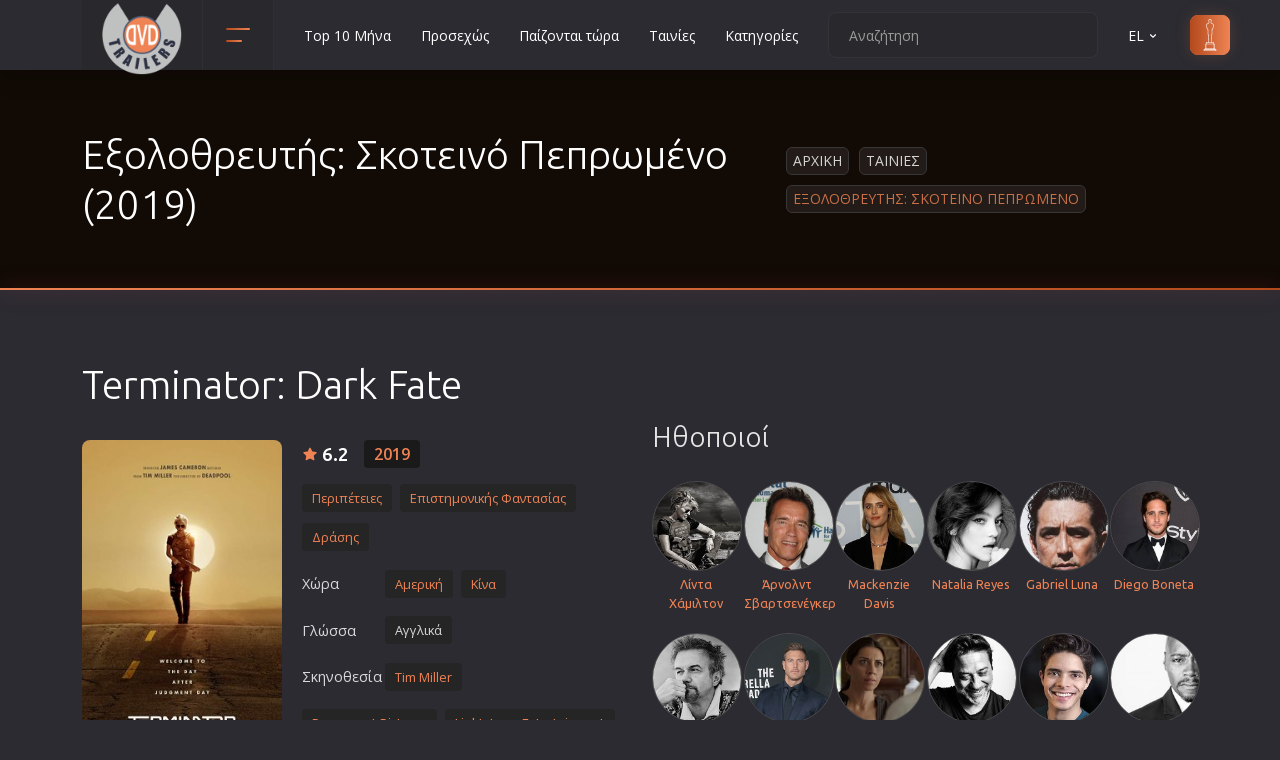

--- FILE ---
content_type: text/html; charset=UTF-8
request_url: https://www.dvd-trailers.gr/tainia/exolothreftis_skotino_pepromeno_2019/
body_size: 18520
content:

<!DOCTYPE html>
<html lang="el"><head><meta http-equiv="Content-Type" content="text/html; charset=UTF-8">
	
	<meta name="viewport" content="width=device-width, initial-scale=1, shrink-to-fit=no">
	
	<link href="/css/new.css" rel="stylesheet" rel="preload" as="style" onload="this.onload=null;this.rel='stylesheet'">
	<link rel="preconnect" href="https://www.googletagmanager.com/gtag/js?id=G-J7YD8L0V7X" />
	<link rel="stylesheet" href="/css/main.css" rel="preload" as="style" onload="this.onload=null;this.rel='stylesheet'">
	
	
	<link rel="icon" type="image/png" href="/images/favicon.ico" sizes="32x32">
	<link rel="apple-touch-icon" href="/images/favicon.ico">
	<title>Εξολοθρευτής: Σκοτεινό Πεπρωμένο (2019)</title>
	<meta name="description" content="Ταινία Terminator: Dark Fate, Εξολοθρευτής: Σκοτεινό Πεπρωμένο - Η Λίντα Χάμιλτον (Σάρα Κόνορ) και ο Άρνολντ Σβαρτσενέγκερ (T-800) επιστρέφουν στους εμβληματικούς...">
	<link rel="alternate" href="https://www.dvd-trailers.gr/tainia/exolothreftis_skotino_pepromeno_2019/" hreflang="x-default" >	
	<link rel="alternate" href="https://www.dvd-trailers.gr/tainia/exolothreftis_skotino_pepromeno_2019/" hreflang="el" >
	<link rel="alternate" href="https://www.dvd-trailers.gr/tainia/exolothreftis_skotino_pepromeno_2019/en/" hreflang="en" >
	<link rel="canonical" href="https://www.dvd-trailers.gr/tainia/exolothreftis_skotino_pepromeno_2019/" /><meta property="og:title" content="Εξολοθρευτής: Σκοτεινό Πεπρωμένο (2019)" />
		<meta property="og:description" content="Ταινία Terminator: Dark Fate, Εξολοθρευτής: Σκοτεινό Πεπρωμένο - Η Λίντα Χάμιλτον (Σάρα Κόνορ) και ο Άρνολντ Σβαρτσενέγκερ (T-800) επιστρέφουν στους εμβληματικούς..." />
		<meta property="og:url" content="https://www.dvd-trailers.gr/tainia/exolothreftis_skotino_pepromeno_2019/" />
		<meta property="og:image" content="https://www.dvd-trailers.gr/dvd/exolothreftis_skotino_pepromeno_2019.jpg" />
		<meta property="og:image:width" content="240" />
		<meta property="og:image:height" content="400" />
		<meta property="og:type" content="website" />
		<meta property="fb:app_id" content="294675091741829">
		<meta property="og:site_name" content="DVD Trailers">
		<link rel="image_src" type="image/jpeg" href="https://www.dvd-trailers.gr/dvd/exolothreftis_skotino_pepromeno_2019.jpg" />
	
</head>
<body>
    <header class="header">
        <div class="container">
            <div class="row">
                <div class="col-12">
                    <div class="header__content">
                        <a href="/" class="header__logo">
                            <img src="/images/logo.png" width="80" height="80" alt="Ταινίες Σινεμά, Νέες ταινίες στους κινηματογράφους και Netflix"  title="Ταινίες Σινεμά, Νέες ταινίες στους κινηματογράφους και Netflix">
                        </a>

                        <!-- header categories -->
                        <div class="header__categories">
                            <button class="header__categories-btn" type="button" data-bs-toggle="dropdown" aria-expanded="false">
                                <span></span>
                                <span></span>
                            </button>

                            <div class="dropdown-menu header__dropdown-menu header__dropdown-menu--categories">
                                <ul class="header__categories-list"><li><a href="/tainies/animation/">Animation</a></li><li><a href="/tainies/anime/">Anime</a></li><li><a href="/tainies/aisthimatikes/">Αισθηματικές</a></li><li><a href="/tainies/aisthisiakes/">Αισθησιακές</a></li><li><a href="/tainies/astinomikes/">Αστυνομικές</a></li><li><a href="/tainies/ww2/">Β' Παγκόσμιος Πόλεμος</a></li><li><a href="/tainies/biographies/">Βιογραφίες</a></li><li><a href="/tainies/western/">Γουέστερν</a></li><li><a href="/tainies/dramatikes/">Δραματικές</a></li><li><a href="/tainies/drasis/">Δράσης</a></li><li><a href="/tainies/ellinikes/">Ελληνικός Κινηματογράφος</a></li><li><a href="/tainies/epiviosis/">Επιβίωσης</a></li><li><a href="/tainies/epistimonikis-fantasias/">Επιστημονικής Φαντασίας</a></li><li><a href="/tainies/epoxis/">Εποχής</a></li><li><a href="/tainies/erotikes/">Ερωτικές</a></li><li><a href="/tainies/evropaikos/">Ευρωπαικός Κινηματογράφος</a></li><li><a href="/tainies/thriskeftikes/">Θρησκευτικές</a></li><li><a href="/tainies/thriller/">Θρίλερ</a></li><li><a href="/tainies/istorikes/">Ιστορικές</a></li><li><a href="/tainies/katastrofis/">Καταστροφής</a></li><li><a href="/tainies/classic/">Κλασσικές</a></li></ul><ul class="header__categories-list"><li><a href="/tainies/koinonikes/">Κοινωνικές</a></li><li><a href="/tainies/komodies/">Κωμωδίες</a></li><li><a href="/tainies/mikrou-mikous/">Μικρού Μήκους</a></li><li><a href="/tainies/musical/">Μιούζικαλ</a></li><li><a href="/tainies/mousiki/">Μουσική</a></li><li><a href="/tainies/mistiriou/">Μυστηρίου</a></li><li><a href="/tainies/neanikes/">Νεανικές</a></li><li><a href="/tainies/documentary/">Ντοκιμαντέρ</a></li><li><a href="/tainies/oikogeniakes/">Οικογενειακές</a></li><li><a href="/tainies/paidikes/">Παιδικές</a></li><li><a href="/tainies/peripeties/">Περιπέτειες</a></li><li><a href="/tainies/polemikes/">Πολεμικές</a></li><li><a href="/tainies/polemikes-texnes/">Πολεμικές Τέχνες</a></li><li><a href="/tainies/politiki/">Πολιτική</a></li><li><a href="/tainies/sport/">Σπορ</a></li><li><a href="/tainies/tileoptikes-seires/">Τηλεοπτικές Σειρές</a></li><li><a href="/tainies/tromou/">Τρόμου</a></li><li><a href="/tainies/fantasias/">Φαντασίας</a></li><li><a href="/tainies/film-noir/">Φιλμ Νουάρ</a></li>
                                <li><a href="/tainies/xristougenniatikes/">Χριστουγεννιάτικες</a></li>
		                        <li><a href="/tainies/romantikes-komodies/">Ρομαντικές Κωμωδίες</a></li>
                                </ul>

                            </div>
                        </div>
 
                        <ul class="header__nav d-none d-xl-flex">
    <li class="header__nav-item"><a href="/tainies/top/" title="Top 10 Μήνα" class="header__nav-link">Top 10 Μήνα</a></li>
    <li class="header__nav-item"><a href="/tainies/prosexos/" title="Προσεχώς" class="header__nav-link">Προσεχώς</a></li>
    <li class="header__nav-item"><a href="/tainies/paizontai-tora/" title="Παίζονται τώρα" class="header__nav-link">Παίζονται τώρα</a></li>
    <li class="header__nav-item"><a href="/tainies/nees/" title="DVD" class="header__nav-link">Ταινίες</a></li>
    <li class="header__nav-item"><a href="/tainies/categories/" title="Κατηγορίες" class="header__nav-link">Κατηγορίες</a></li></ul>

                        <div class="header__actions">
                            <form  class="header__search">
                                <input type="text" placeholder="Αναζήτηση" id="str">
                                <button type="button" id="searchMe"><svg xmlns="http://www.w3.org/2000/svg" viewBox="0 0 24 24"><path d="M21.71,20.29,18,16.61A9,9,0,1,0,16.61,18l3.68,3.68a1,1,0,0,0,1.42,0A1,1,0,0,0,21.71,20.29ZM11,18a7,7,0,1,1,7-7A7,7,0,0,1,11,18Z"></path></svg></button>
                            </form>

                            <div class="header__language">
                                <a class="header__nav-link" href="" role="button" data-bs-toggle="dropdown" aria-expanded="false">EL <svg xmlns="http://www.w3.org/2000/svg" viewBox="0 0 24 24"><path d="M17,9.17a1,1,0,0,0-1.41,0L12,12.71,8.46,9.17a1,1,0,0,0-1.41,0,1,1,0,0,0,0,1.42l4.24,4.24a1,1,0,0,0,1.42,0L17,10.59A1,1,0,0,0,17,9.17Z"></path></svg></a>
                                <ul class="dropdown-menu header__dropdown-menu header__dropdown-menu--lang"><li><button class="ch-lang" data-lang="en">EN</button></li><li><button class="ch-lang" data-lang="el">EL</button></li>
                                </ul>
                            </div>

                            <a href="/tainies/oscars/" class="header__sign-in">
                            <svg xmlns="http://www.w3.org/2000/svg" xmlns:xlink="http://www.w3.org/1999/xlink" fill="#000000" height="800px" width="800px" version="1.1" id="Capa_1" viewBox="0 0 222.521 222.521" xml:space="preserve">
                                <path d="M152.969,222.521H69.552c-1.104,0-2-0.896-2-2v-9.14c-0.001-0.101,0.005-0.2,0.018-0.298  c0.048-0.355,0.189-0.681,0.398-0.951c0.131-0.17,0.291-0.321,0.475-0.443c0,0,0.001-0.001,0.002-0.001h0  c0.119-0.079,0.246-0.146,0.381-0.198l11.846-4.919c0.025-0.01,0.051-0.021,0.077-0.03v-28.764h-0.921c-1.104,0-2-0.896-2-2  s0.896-2,2-2h2.937v-7.873c0-1.104,0.896-2,2-2h14.247c0.626-0.703,1.365-1.644,1.64-2.3c0.388-1.013,0.448-6.536,0.106-10.012  c-0.139-1.416-0.769-3.45-1.378-5.417c-0.6-1.937-1.219-3.939-1.48-5.662c-0.467-3.083-0.707-8.54,0.155-13.772  c0.712-4.321,0.417-7.603-0.246-11.2c-0.217-1.179-0.513-2.393-0.826-3.679c-0.694-2.849-1.48-6.079-1.869-10.565  c-0.438-5.05,0.005-10.724,0.433-16.21c0.132-1.688,0.263-3.376,0.37-5.044c0.274-4.283-0.574-4.463-1.029-4.56  c-0.275-0.058-0.618-0.131-0.968-0.289c-1.25-0.563-3.018-2.025-4.341-5.795c-1.329-3.789-2.069-9.499-2.265-11.159  c-0.308-2.618-0.806-4.901-1.246-6.915c-0.118-0.544-0.233-1.068-0.338-1.575c-0.615-2.952-0.383-5.543,0.853-9.56  c1.134-3.686,3.994-5.177,7.614-7.066c1.208-0.63,2.579-1.345,4.053-2.224l0.214-0.127c2.367-1.412,3.796-2.264,4.264-2.804  c0.156-0.179,0.189-0.349,0.188-1.735v-0.165c0-0.974-0.303-2.489-0.654-4.244c-0.682-3.407-1.53-7.648-1.047-11.996  c0.715-6.432,6.852-7.928,10.047-7.825c3.206-0.096,9.333,1.394,10.047,7.825c0.483,4.348-0.365,8.588-1.046,11.996  c-0.351,1.754-0.654,3.269-0.654,4.243v0.165c-0.001,1.386,0.033,1.556,0.188,1.735c0.468,0.54,1.897,1.392,4.264,2.804l0.214,0.127  c1.474,0.879,2.844,1.594,4.053,2.224c3.621,1.889,6.48,3.38,7.614,7.066c1.236,4.017,1.467,6.608,0.852,9.559l0,0  c-0.106,0.509-0.221,1.035-0.34,1.581c-0.438,2.012-0.936,4.293-1.244,6.909c-0.195,1.659-0.935,7.367-2.265,11.158  c-1.323,3.771-3.09,5.233-4.34,5.796c-0.352,0.158-0.694,0.231-0.969,0.289c-0.456,0.097-1.303,0.277-1.03,4.56  c0.106,1.667,0.238,3.353,0.37,5.04c0.428,5.488,0.871,11.164,0.433,16.215c-0.389,4.488-1.176,7.717-1.87,10.567  c-0.313,1.285-0.608,2.499-0.826,3.677c-0.663,3.597-0.958,6.878-0.245,11.2c0.862,5.232,0.623,10.689,0.155,13.772  c-0.261,1.723-0.881,3.724-1.48,5.66c-0.609,1.968-1.239,4.002-1.378,5.418c-0.342,3.476-0.282,8.999,0.108,10.016  c0.279,0.666,1.04,1.621,1.64,2.295h14.245c1.104,0,2,0.896,2,2v7.873h2.937c1.104,0,2,0.896,2,2s-0.896,2-2,2h-0.922v28.764  c0.026,0.01,0.052,0.02,0.077,0.03l11.846,4.919c0.135,0.052,0.262,0.119,0.381,0.198c0.187,0.124,0.349,0.276,0.481,0.45  c0.206,0.268,0.345,0.588,0.394,0.938c0.014,0.101,0.021,0.203,0.019,0.306v9.14C154.969,221.626,154.073,222.521,152.969,222.521z   M71.552,218.521h79.416v-5.167H71.552V218.521z M79.584,209.354h63.354l-2.255-0.937H81.839L79.584,209.354z M84.75,204.417h53.021  l-0.015-28.641H84.75V204.417z M86.765,171.776h48.992v-5.873H86.765V171.776z M103.968,161.903h14.586  c-0.142-0.251-0.268-0.504-0.373-0.753c-0.961-2.291-0.623-9.667-0.398-11.95c0.179-1.819,0.87-4.051,1.538-6.209  c0.556-1.795,1.13-3.651,1.346-5.077c0.457-3.016,0.589-8.057-0.146-12.522c-0.807-4.894-0.48-8.566,0.258-12.575  c0.238-1.29,0.546-2.557,0.873-3.899c0.66-2.71,1.409-5.782,1.771-9.965c0.409-4.724-0.021-10.232-0.436-15.559  c-0.133-1.706-0.266-3.411-0.374-5.096c-0.346-5.42,0.908-8.03,4.19-8.728c0.083-0.018,0.161-0.031,0.23-0.052  c0.048-0.026,1.132-0.583,2.136-3.444c0.806-2.296,1.579-6.147,2.067-10.301c0.331-2.81,0.85-5.192,1.308-7.294  c0.116-0.533,0.229-1.047,0.332-1.544v0c0.401-1.925,0.406-3.781-0.759-7.566c-0.617-2.004-2.175-2.888-5.641-4.696  c-1.256-0.655-2.68-1.398-4.251-2.335l-0.214-0.128c-5.552-3.311-6.406-3.82-6.403-7.976v-0.163c0-1.37,0.339-3.065,0.731-5.027  c0.627-3.136,1.408-7.04,0.993-10.77c-0.493-4.442-5.762-4.273-5.99-4.267c-0.055,0.002-0.109,0.002-0.164,0  c-0.563-0.026-5.51-0.05-5.99,4.267c-0.415,3.73,0.366,7.633,0.994,10.77c0.393,1.962,0.731,3.658,0.731,5.028v0.163  c0.002,4.155-0.851,4.665-6.403,7.976l-0.214,0.128c-1.572,0.938-2.996,1.68-4.251,2.335c-3.466,1.808-5.024,2.691-5.641,4.696  c-1.165,3.785-1.161,5.641-0.76,7.567c0.103,0.495,0.215,1.007,0.331,1.538c0.459,2.103,0.979,4.487,1.31,7.3  c0.489,4.155,1.261,8.006,2.066,10.301c1.004,2.861,2.088,3.418,2.208,3.473c-0.004-0.009,0.076,0.007,0.158,0.024  c3.283,0.698,4.536,3.308,4.19,8.728c-0.108,1.687-0.241,3.393-0.374,5.1c-0.415,5.325-0.844,10.832-0.435,15.554  c0.362,4.183,1.11,7.254,1.77,9.964c0.327,1.343,0.636,2.61,0.874,3.901c0.739,4.01,1.065,7.683,0.258,12.575  c-0.735,4.465-0.604,9.507-0.146,12.522c0.216,1.426,0.791,3.283,1.346,5.079c0.668,2.158,1.359,4.389,1.538,6.208  c0.225,2.284,0.563,9.659-0.398,11.95C104.236,161.399,104.109,161.652,103.968,161.903z"/>
                                </svg>
                                <span>oscars</span>
                            </a>
                        </div>

                        <button class="header__btn d-flex d-xl-none ms-auto" type="button">
                            <span></span>
                            <span></span>
                            <span></span>
                        </button>

                    </div>
                </div>
            </div>
        </div>
    </header>
    <div class="menu" itemscope itemtype="https://schema.org/WebSite">
        <meta itemprop="url" content="https://www.dvd-trailers.gr"/>
		<form class="menu__search" itemprop="potentialAction" itemscope itemtype="https://schema.org/SearchAction">
            <meta itemprop="target" content="https://www.dvd-trailers.gr/search/{search_term_string}"/>
			<input type="text" name="search_term_string" placeholder="Αναζήτηση" itemprop="query-input" id="str2" required>
			<button type="button" id="searchMe2"><svg xmlns="http://www.w3.org/2000/svg" viewBox="0 0 24 24"><path d="M21.71,20.29,18,16.61A9,9,0,1,0,16.61,18l3.68,3.68a1,1,0,0,0,1.42,0A1,1,0,0,0,21.71,20.29ZM11,18a7,7,0,1,1,7-7A7,7,0,0,1,11,18Z"></path></svg></button>
		</form>
		<ul class="menu__nav">
    <li class="menu__nav-item"><a href="/tainies/top/" title="Top 10 Μήνα" class="menu__nav-link">Top 10 Μήνα</a></li>
    <li class="menu__nav-item"><a href="/tainies/prosexos/" title="Προσεχώς" class="menu__nav-link">Προσεχώς</a></li>
    <li class="menu__nav-item"><a href="/tainies/paizontai-tora/" title="Παίζονται τώρα" class="menu__nav-link">Παίζονται τώρα</a></li>
    <li class="menu__nav-item"><a href="/tainies/nees/" title="DVD" class="menu__nav-link">Ταινίες</a></li>
    <li class="menu__nav-item"><a href="/tainies/categories/" title="Κατηγορίες" class="menu__nav-link">Κατηγορίες</a></li>
        <li class="menu__nav-item"><a href="/contact/" title="Επικοινωνία" class="header__nav-link">Επικοινωνία</a></li>
        </ul>
	</div>
    <section class="section section--first section--bg" >
        <div class="overlay">
            <div class="container">
                <div class="row">
                    <div class="col-12">
                        <div class="section__wrap">
                            <!-- section title -->
                            <h1 class="section__title section__title--head">Εξολοθρευτής: Σκοτεινό Πεπρωμένο (2019)</h1>
                            <!-- end section title -->
                            <ul class="breadcrumbs"><li class="breadcrumbs__item"><a href="https://www.dvd-trailers.gr/">Αρχικη</a></li><li class="breadcrumbs__item"><a href="/tainies/nees/">Ταινιες</a></li><li class="breadcrumbs__item">Εξολοθρευτης: Σκοτεινο Πεπρωμενο</li>
                            </ul>
                        </div>
                    </div>
                </div>
            </div>
        </div>
	</section>
    <div  itemscope itemtype="http://schema.org/Movie">
        <section class="section">
            <div class="section__details-bg"></div>
            <div class="container" >
                <meta itemprop="dateCreated" content="2019-10-23T00:00:00+03:00" />
                <meta itemprop="name" content="Εξολοθρευτής: Σκοτεινό Πεπρωμένο" /><meta itemprop="alternateName" content="Terminator: Dark Fate" />
                <div class="row mb-5">
                    <div class="col-12">
                        <h2 class="section__title section__title--head">Terminator: Dark Fate</h2>
                    </div>
                    <div class="col-12 col-xl-6">
                        <div class="item item--details">

                            <div class="item__cover">
                                <a href="https://www.dvd-trailers.gr/dvd/exolothreftis_skotino_pepromeno_2019.jpg" title="Εξολοθρευτής: Σκοτεινό Πεπρωμένο" class="image-wrap" data-fancybox >
                                    <img  src="https://www.dvd-trailers.gr/dvd/exolothreftis_skotino_pepromeno_2019.jpg" alt="Εξολοθρευτής: Σκοτεινό Πεπρωμένο" title="Εξολοθρευτής: Σκοτεινό Πεπρωμένο"  itemprop="image"  width="360" height="600"/>
                                    <span class="item__play">
                                        <svg xmlns="http://www.w3.org/2000/svg" viewBox="0 0 24 24"><path d="M18.54,9,8.88,3.46a3.42,3.42,0,0,0-5.13,3V17.58A3.42,3.42,0,0,0,7.17,21a3.43,3.43,0,0,0,1.71-.46L18.54,15a3.42,3.42,0,0,0,0-5.92Zm-1,4.19L7.88,18.81a1.44,1.44,0,0,1-1.42,0,1.42,1.42,0,0,1-.71-1.23V6.42a1.42,1.42,0,0,1,.71-1.23A1.51,1.51,0,0,1,7.17,5a1.54,1.54,0,0,1,.71.19l9.66,5.58a1.42,1.42,0,0,1,0,2.46Z"/></svg>
                                    </span>	
                                </a>
                            </div>


                            <div class="item__content">
                                <div class="item__wrap">
                                        <span class="item__rate large">6.2</span>
                                        <div itemprop="aggregateRating" itemscope itemtype="https://schema.org/AggregateRating">
                                            <meta itemprop="ratingValue" content="62">
                                            <meta itemprop="reviewCount" content="62">
                                            <meta itemprop="bestRating" content="100">
                                        </div>
                                    <ul class="item__list ">
                                        <li class="large"><a href="/tainies/2019/" title="2019">2019</a></li>
                                    </ul>
                                </div>

                                <ul class="item__meta">
                                    <li><a href="/tainies/peripeties/" title="Περιπέτειες"><span itemprop="genre">Περιπέτειες</span></a><a href="/tainies/epistimonikis-fantasias/" title="Επιστημονικής Φαντασίας"><span itemprop="genre">Επιστημονικής Φαντασίας</span></a><a href="/tainies/drasis/" title="Δράσης"><span itemprop="genre">Δράσης</span></a></li>
                                    <li class="my-2"><span class="me-2 stdWidth">Χώρα</span><a href="/tainies/united-states/" title="Αμερική" itemprop="countryOfOrigin" itemscope itemtype="https://schema.org/Country"><span itemprop="name" class="d-none">Αμερική</span><span class="black">Αμερική</span></a><a href="/tainies/china/" title="Κίνα" itemprop="countryOfOrigin" itemscope itemtype="https://schema.org/Country"><span itemprop="name" class="d-none">Κίνα</span><span class="black">Κίνα</span></a>
                                    </li><li class="my-2"><span class="me-2 stdWidth">Γλώσσα</span><span class="genTag">Αγγλικά</span></li><li class="my-2"><span class="me-2 stdWidth">Σκηνοθεσία</span><a href="/tainies/directors/16809/"  title="Tim Miller" ><span class="black" itemprop="director">Tim Miller</span></a></li><div class="mt-2"><a href="/tainies/studio/19/" title="Paramount Pictures" itemprop="productionCompany" itemscope itemtype="https://schema.org/Organization"><span itemprop="name">Paramount Pictures</span></a><a href="/tainies/studio/870/" title="Lightstorm Entertainment" itemprop="productionCompany" itemscope itemtype="https://schema.org/Organization"><span itemprop="name">Lightstorm Entertainment</span></a></div>
                                    
                                </ul>
                            </div>
                                <div class="item__description item__description--details">
                                    <p class="mainDescr"><span>Υπόθεση:</span> Η Λίντα Χάμιλτον (Σάρα Κόνορ) και ο Άρνολντ Σβαρτσενέγκερ (T-800) επιστρέφουν στους εμβληματικούς τους <a href="/search/ρόλο/">ρόλο</a>υς στην <a href="/search/ταινία/">ταινία</a> «Εξολοθρευτής: Σκοτεινό Πεπρωμένο» σε σκηνοθεσία Τιμ Μίλερ (Deadpool). Την επόμενη ημέρα μετά από το «Εξολοθρευτής 2: Μέρα Κρίσης», στο «Εξολοθρευτής: Σκοτεινό Πεπρωμένο» πρωταγωνιστούν επίσης οι Μακένζι Ντέιβις, Ναταλία Ρέγιες, Γκάμπριελ Λούνα και Ντιέγκο Μπονέτα</p>
                                </div>
                        </div>
		<div class="row">
            <div class="col-lg-12 w-100">
				<div class="randBanHor12 my-0 text-center" >
					<!-- DVD_Responsive -->
					<ins class="adsbygoogle"
						style="display:block;min-height:400px !important"
						data-ad-client="ca-pub-1848434188995238"
						data-ad-slot="9232357965"
						data-ad-format="auto"
						data-full-width-responsive="true">
					</ins>
					<script>
						(adsbygoogle = window.adsbygoogle || []).push({});
					</script>
				</div>
			</div>
		</div>
                            <div class="comments__actions mt-4">
                                <p class="m-0">Βαθμολογήστε την ταινία!</p>
                                <div class="comments__rate">
                                        <button type="button" class="ipRating up"><svg xmlns="http://www.w3.org/2000/svg" viewBox="0 0 24 24"><path d="M21.3,10.08A3,3,0,0,0,19,9H14.44L15,7.57A4.13,4.13,0,0,0,11.11,2a1,1,0,0,0-.91.59L7.35,9H5a3,3,0,0,0-3,3v7a3,3,0,0,0,3,3H17.73a3,3,0,0,0,2.95-2.46l1.27-7A3,3,0,0,0,21.3,10.08ZM7,20H5a1,1,0,0,1-1-1V12a1,1,0,0,1,1-1H7Zm13-7.82-1.27,7a1,1,0,0,1-1,.82H9V10.21l2.72-6.12A2.11,2.11,0,0,1,13.1,6.87L12.57,8.3A2,2,0,0,0,14.44,11H19a1,1,0,0,1,.77.36A1,1,0,0,1,20,12.18Z"></path></svg><span>59</span></button>

                                        <button type="button" class="ipRating down"><span>3</span><svg xmlns="http://www.w3.org/2000/svg" viewBox="0 0 24 24"><path d="M19,2H6.27A3,3,0,0,0,3.32,4.46l-1.27,7A3,3,0,0,0,5,15H9.56L9,16.43A4.13,4.13,0,0,0,12.89,22a1,1,0,0,0,.91-.59L16.65,15H19a3,3,0,0,0,3-3V5A3,3,0,0,0,19,2ZM15,13.79l-2.72,6.12a2.13,2.13,0,0,1-1.38-2.78l.53-1.43A2,2,0,0,0,9.56,13H5a1,1,0,0,1-.77-.36A1,1,0,0,1,4,11.82l1.27-7a1,1,0,0,1,1-.82H15ZM20,12a1,1,0,0,1-1,1H17V4h2a1,1,0,0,1,1,1Z"></path></svg></button>
                                </div><span class="rated float-end d-none">Βαθμολογήθηκε</span>
                            </div>
                    </div>
                    <div class="col-12 col-xl-6"><h3 class="mt-4 mt-xl-0" title="17078">Ηθοποιοί</h3><div class="row actDirDiv mt-4 g-1"><div class="col-4 col-sm-3 col-md-3 col-lg-2 col-xl-2 actDirOne text-center">
                                <a href="/tainies/actors/18076/" alt="Λίντα Χάμιλτον">
                                    <img data-original="/photos/actors/Linda Hamilton.jpg" src="/photos/actors/Linda Hamilton.jpg" alt="Λίντα Χάμιλτον" title="Λίντα Χάμιλτον" class="lazyload actAndDir img-responsive thumb2" width="88" height="88">
                                </a><div class="actDivTitle mt-1 mb-3">
                                <a href="/tainies/actors/18076/" title="Λίντα Χάμιλτον"><span itemprop="actor">Λίντα Χάμιλτον</span></a></div></div><div class="col-4 col-sm-3 col-md-3 col-lg-2 col-xl-2 actDirOne text-center">
                                <a href="/tainies/actors/38310/" alt="Άρνολντ Σβαρτσενέγκερ">
                                    <img data-original="/photos/actors/Arnold Schwarzenegger.jpg" src="/photos/actors/Arnold Schwarzenegger.jpg" alt="Άρνολντ Σβαρτσενέγκερ" title="Άρνολντ Σβαρτσενέγκερ" class="lazyload actAndDir img-responsive thumb2" width="88" height="88">
                                </a><div class="actDivTitle mt-1 mb-3">
                                <a href="/tainies/actors/38310/" title="Άρνολντ Σβαρτσενέγκερ"><span itemprop="actor">Άρνολντ Σβαρτσενέγκερ</span></a></div></div><div class="col-4 col-sm-3 col-md-3 col-lg-2 col-xl-2 actDirOne text-center">
                                <a href="/tainies/actors/109961/" alt="Mackenzie Davis">
                                    <img data-original="/photos/actors/Mackenzie Davis.jpg" src="/photos/actors/Mackenzie Davis.jpg" alt="Mackenzie Davis" title="Mackenzie Davis" class="lazyload actAndDir img-responsive thumb2" width="88" height="88">
                                </a><div class="actDivTitle mt-1 mb-3">
                                <a href="/tainies/actors/109961/" title="Mackenzie Davis"><span itemprop="actor">Mackenzie Davis</span></a></div></div><div class="col-4 col-sm-3 col-md-3 col-lg-2 col-xl-2 actDirOne text-center">
                                <a href="/tainies/actors/122972/" alt="Natalia Reyes">
                                    <img data-original="/photos/actors/Natalia Reyes.jpg" src="/photos/actors/Natalia Reyes.jpg" alt="Natalia Reyes" title="Natalia Reyes" class="lazyload actAndDir img-responsive thumb2" width="88" height="88">
                                </a><div class="actDivTitle mt-1 mb-3">
                                <a href="/tainies/actors/122972/" title="Natalia Reyes"><span itemprop="actor">Natalia Reyes</span></a></div></div><div class="col-4 col-sm-3 col-md-3 col-lg-2 col-xl-2 actDirOne text-center">
                                <a href="/tainies/actors/115916/" alt="Gabriel Luna">
                                    <img data-original="/photos/actors/Gabriel Luna.jpg" src="/photos/actors/Gabriel Luna.jpg" alt="Gabriel Luna" title="Gabriel Luna" class="lazyload actAndDir img-responsive thumb2" width="88" height="88">
                                </a><div class="actDivTitle mt-1 mb-3">
                                <a href="/tainies/actors/115916/" title="Gabriel Luna"><span itemprop="actor">Gabriel Luna</span></a></div></div><div class="col-4 col-sm-3 col-md-3 col-lg-2 col-xl-2 actDirOne text-center">
                                <a href="/tainies/actors/114558/" alt="Diego Boneta">
                                    <img data-original="/photos/actors/Diego Boneta.jpg" src="/photos/actors/Diego Boneta.jpg" alt="Diego Boneta" title="Diego Boneta" class="lazyload actAndDir img-responsive thumb2" width="88" height="88">
                                </a><div class="actDivTitle mt-1 mb-3">
                                <a href="/tainies/actors/114558/" title="Diego Boneta"><span itemprop="actor">Diego Boneta</span></a></div></div><div class="col-4 col-sm-3 col-md-3 col-lg-2 col-xl-2 actDirOne text-center">
                                <a href="/tainies/actors/43033/" alt="Tristán Ulloa">
                                    <img data-original="/photos/actors/Tristán Ulloa.jpg" src="/photos/actors/Tristán Ulloa.jpg" alt="Tristán Ulloa" title="Tristán Ulloa" class="lazyload actAndDir img-responsive thumb2" width="88" height="88">
                                </a><div class="actDivTitle mt-1 mb-3">
                                <a href="/tainies/actors/43033/" title="Tristán Ulloa"><span itemprop="actor">Tristán Ulloa</span></a></div></div><div class="col-4 col-sm-3 col-md-3 col-lg-2 col-xl-2 actDirOne text-center">
                                <a href="/tainies/actors/110624/" alt="Tom Hopper">
                                    <img data-original="/photos/actors/Tom Hopper.jpg" src="/photos/actors/Tom Hopper.jpg" alt="Tom Hopper" title="Tom Hopper" class="lazyload actAndDir img-responsive thumb2" width="88" height="88">
                                </a><div class="actDivTitle mt-1 mb-3">
                                <a href="/tainies/actors/110624/" title="Tom Hopper"><span itemprop="actor">Tom Hopper</span></a></div></div><div class="col-4 col-sm-3 col-md-3 col-lg-2 col-xl-2 actDirOne text-center">
                                <a href="/tainies/actors/116515/" alt="Alicia Borrachero">
                                    <img data-original="/photos/actors/Alicia Borrachero.jpg" src="/photos/actors/Alicia Borrachero.jpg" alt="Alicia Borrachero" title="Alicia Borrachero" class="lazyload actAndDir img-responsive thumb2" width="88" height="88">
                                </a><div class="actDivTitle mt-1 mb-3">
                                <a href="/tainies/actors/116515/" title="Alicia Borrachero"><span itemprop="actor">Alicia Borrachero</span></a></div></div><div class="col-4 col-sm-3 col-md-3 col-lg-2 col-xl-2 actDirOne text-center">
                                <a href="/tainies/actors/1412/" alt="Enrique Arce">
                                    <img data-original="/photos/actors/Enrique Arce.jpg" src="/photos/actors/Enrique Arce.jpg" alt="Enrique Arce" title="Enrique Arce" class="lazyload actAndDir img-responsive thumb2" width="88" height="88">
                                </a><div class="actDivTitle mt-1 mb-3">
                                <a href="/tainies/actors/1412/" title="Enrique Arce"><span itemprop="actor">Enrique Arce</span></a></div></div><div class="col-4 col-sm-3 col-md-3 col-lg-2 col-xl-2 actDirOne text-center">
                                <a href="/tainies/actors/150764/" alt="Manuel Pacific">
                                    <img data-original="/photos/actors/Manuel Pacific.jpg" src="/photos/actors/Manuel Pacific.jpg" alt="Manuel Pacific" title="Manuel Pacific" class="lazyload actAndDir img-responsive thumb2" width="88" height="88">
                                </a><div class="actDivTitle mt-1 mb-3">
                                <a href="/tainies/actors/150764/" title="Manuel Pacific"><span itemprop="actor">Manuel Pacific</span></a></div></div><div class="col-4 col-sm-3 col-md-3 col-lg-2 col-xl-2 actDirOne text-center">
                                <a href="/tainies/actors/21115/" alt="Fraser James">
                                    <img data-original="/photos/actors/Fraser James.jpg" src="/photos/actors/Fraser James.jpg" alt="Fraser James" title="Fraser James" class="lazyload actAndDir img-responsive thumb2" width="88" height="88">
                                </a><div class="actDivTitle mt-1 mb-3">
                                <a href="/tainies/actors/21115/" title="Fraser James"><span itemprop="actor">Fraser James</span></a></div></div><div class="col-4 col-sm-3 col-md-3 col-lg-2 col-xl-2 actDirOne text-center">
                                <a href="/tainies/actors/150765/" alt="Pedro Rudolphi">
                                    <img data-original="/photos/actors/Pedro Rudolphi.jpg" src="/photos/actors/Pedro Rudolphi.jpg" alt="Pedro Rudolphi" title="Pedro Rudolphi" class="lazyload actAndDir img-responsive thumb2" width="88" height="88">
                                </a><div class="actDivTitle mt-1 mb-3">
                                <a href="/tainies/actors/150765/" title="Pedro Rudolphi"><span itemprop="actor">Pedro Rudolphi</span></a></div></div><div class="col-4 col-sm-3 col-md-3 col-lg-2 col-xl-2 actDirOne text-center">
                                <a href="/tainies/actors/112916/" alt="Steven Cree">
                                    <img data-original="/photos/actors/Steven Cree.jpg" src="/photos/actors/Steven Cree.jpg" alt="Steven Cree" title="Steven Cree" class="lazyload actAndDir img-responsive thumb2" width="88" height="88">
                                </a><div class="actDivTitle mt-1 mb-3">
                                <a href="/tainies/actors/112916/" title="Steven Cree"><span itemprop="actor">Steven Cree</span></a></div></div></div>
							<div class="row mt-5">
                                <div class="col-lg-12">
                                    <h3 class="mb-3">Τρέιλερ</h3>
                                    <div class="videoWrapper">
                                        <div itemprop="trailer" itemscope itemtype="http://schema.org/VideoObject">
                                            <meta itemprop="name" content="Εξολοθρευτής: Σκοτεινό Πεπρωμένο">
                                            <meta itemprop="description" content="Δείτε το trailer της ταινίας Εξολοθρευτής: Σκοτεινό Πεπρωμένο">
                                            <meta itemprop="thumbnailUrl" content="https://www.dvd-trailers.gr/dvd/exolothreftis_skotino_pepromeno_2019.jpg">
                                            <meta itemprop="embedURL" content="https://www.youtube.com/watch?v=X6PB1KezorY?si=ura_fRrrz6JVO-vb" />
                                            <meta itemprop="uploadDate" content="2019-10-23T00:00:00+03:00" />
                                            <meta itemprop="url" content="https://www.youtube.com/watch?v=X6PB1KezorY?si=ura_fRrrz6JVO-vb"><iframe width="560" height="315" src="https://www.youtube.com/embed/X6PB1KezorY?si=ura_fRrrz6JVO-vb" title="YouTube video player" frameborder="0" allow="accelerometer; autoplay; clipboard-write; encrypted-media; gyroscope; picture-in-picture; web-share" allowfullscreen></iframe>
                                        </div>
                                    </div>
                                </div>
                            </div>
                        <div class="row mb-4 mb-sm-0">
                            <div class="col-12">
                                <!-- AddToAny BEGIN -->
                                <div class="a2a_kit a2a_kit_size_32 a2a_default_style mt-4 d-inline-block">
                                    <a class="a2a_dd" href="https://www.addtoany.com/share"></a>
                                    <a class="a2a_button_facebook"></a>
                                    <a class="a2a_button_twitter"></a>
                                    <a class="a2a_button_email"></a>
                                    <a class="a2a_button_whatsapp"></a>
                                    <a class="a2a_button_viber"></a>
                                </div>
                                <script async src="https://static.addtoany.com/menu/page.js"></script>
                                <!-- AddToAny END -->
                            </div>
                        </div>
                    </div>
                </div>
		<div class="row">
            <div class="col-lg-12 w-100">
				<div class="randBanHor12 my-0 text-center" >
					<!-- DVD_Responsive -->
					<ins class="adsbygoogle"
						style="display:block;min-height:400px !important"
						data-ad-client="ca-pub-1848434188995238"
						data-ad-slot="9232357965"
						data-ad-format="auto"
						data-full-width-responsive="true">
					</ins>
					<script>
						(adsbygoogle = window.adsbygoogle || []).push({});
					</script>
				</div>
			</div>
		</div>
                    <div class="row mt-5">
						<div class="col-12">
                            <h3 class="mb-3">Media</h3>
                            <div class="photos__carousel splide">
                                <div class="splide__track">
                                    <ul class="splide__list">
                                        <li class="splide__slide">
                                            <div class="item item--big">
                                                <a href="https://www.dvd-trailers.gr/photos/media/terminator_dark_fate_2019_212411.jpg" class="item__cover"  title="Linda Hamilton in Terminator: Dark Fate (2019)" data-fancybox="gallery" data-caption="Linda Hamilton in Terminator: Dark Fate (2019)">
                                                    <div class="cover lazyload aspect2" data-bg="https://www.dvd-trailers.gr/photos/media/terminator_dark_fate_2019_212411.jpg" alt="Linda Hamilton in Terminator: Dark Fate (2019)"></div>
                                                </a>                                            
                                            </div>
                                        </li>
                                        <li class="splide__slide">
                                            <div class="item item--big">
                                                <a href="https://www.dvd-trailers.gr/photos/media/terminator_dark_fate_2019_212412.jpg" class="item__cover"  title="Linda Hamilton and Arnold Schwarzenegger in Terminator: Dark Fate (2019)" data-fancybox="gallery" data-caption="Linda Hamilton and Arnold Schwarzenegger in Terminator: Dark Fate (2019)">
                                                    <div class="cover lazyload aspect2" data-bg="https://www.dvd-trailers.gr/photos/media/terminator_dark_fate_2019_212412.jpg" alt="Linda Hamilton and Arnold Schwarzenegger in Terminator: Dark Fate (2019)"></div>
                                                </a>                                            
                                            </div>
                                        </li>
                                        <li class="splide__slide">
                                            <div class="item item--big">
                                                <a href="https://www.dvd-trailers.gr/photos/media/terminator_dark_fate_2019_212414.jpg" class="item__cover"  title="Natalia Reyes and Mackenzie Davis in Terminator: Dark Fate (2019)" data-fancybox="gallery" data-caption="Natalia Reyes and Mackenzie Davis in Terminator: Dark Fate (2019)">
                                                    <div class="cover lazyload aspect2" data-bg="https://www.dvd-trailers.gr/photos/media/terminator_dark_fate_2019_212414.jpg" alt="Natalia Reyes and Mackenzie Davis in Terminator: Dark Fate (2019)"></div>
                                                </a>                                            
                                            </div>
                                        </li>
                                        <li class="splide__slide">
                                            <div class="item item--big">
                                                <a href="https://www.dvd-trailers.gr/photos/media/terminator_dark_fate_2019_212415.jpg" class="item__cover"  title="Linda Hamilton, Arnold Schwarzenegger, Natalia Reyes, and Mackenzie Davis in Terminator: Dark Fate (2019)" data-fancybox="gallery" data-caption="Linda Hamilton, Arnold Schwarzenegger, Natalia Reyes, and Mackenzie Davis in Terminator: Dark Fate (2019)">
                                                    <div class="cover lazyload aspect2" data-bg="https://www.dvd-trailers.gr/photos/media/terminator_dark_fate_2019_212415.jpg" alt="Linda Hamilton, Arnold Schwarzenegger, Natalia Reyes, and Mackenzie Davis in Terminator: Dark Fate (2019)"></div>
                                                </a>                                            
                                            </div>
                                        </li>
                                        <li class="splide__slide">
                                            <div class="item item--big">
                                                <a href="https://www.dvd-trailers.gr/photos/media/terminator_dark_fate_2019_212416.jpg" class="item__cover"  title="Arnold Schwarzenegger in Terminator: Dark Fate (2019)" data-fancybox="gallery" data-caption="Arnold Schwarzenegger in Terminator: Dark Fate (2019)">
                                                    <div class="cover lazyload aspect2" data-bg="https://www.dvd-trailers.gr/photos/media/terminator_dark_fate_2019_212416.jpg" alt="Arnold Schwarzenegger in Terminator: Dark Fate (2019)"></div>
                                                </a>                                            
                                            </div>
                                        </li>
                                        <li class="splide__slide">
                                            <div class="item item--big">
                                                <a href="https://www.dvd-trailers.gr/photos/media/terminator_dark_fate_2019_212417.jpg" class="item__cover"  title="Arnold Schwarzenegger in Terminator: Dark Fate (2019)" data-fancybox="gallery" data-caption="Arnold Schwarzenegger in Terminator: Dark Fate (2019)">
                                                    <div class="cover lazyload aspect2" data-bg="https://www.dvd-trailers.gr/photos/media/terminator_dark_fate_2019_212417.jpg" alt="Arnold Schwarzenegger in Terminator: Dark Fate (2019)"></div>
                                                </a>                                            
                                            </div>
                                        </li>
                                        <li class="splide__slide">
                                            <div class="item item--big">
                                                <a href="https://www.dvd-trailers.gr/photos/media/terminator_dark_fate_2019_212418.jpg" class="item__cover"  title="Linda Hamilton and Arnold Schwarzenegger in Terminator: Dark Fate (2019)" data-fancybox="gallery" data-caption="Linda Hamilton and Arnold Schwarzenegger in Terminator: Dark Fate (2019)">
                                                    <div class="cover lazyload aspect2" data-bg="https://www.dvd-trailers.gr/photos/media/terminator_dark_fate_2019_212418.jpg" alt="Linda Hamilton and Arnold Schwarzenegger in Terminator: Dark Fate (2019)"></div>
                                                </a>                                            
                                            </div>
                                        </li>
                                        <li class="splide__slide">
                                            <div class="item item--big">
                                                <a href="https://www.dvd-trailers.gr/photos/media/terminator_dark_fate_2019_212419.jpg" class="item__cover"  title="Mackenzie Davis in Terminator: Dark Fate (2019)" data-fancybox="gallery" data-caption="Mackenzie Davis in Terminator: Dark Fate (2019)">
                                                    <div class="cover lazyload aspect2" data-bg="https://www.dvd-trailers.gr/photos/media/terminator_dark_fate_2019_212419.jpg" alt="Mackenzie Davis in Terminator: Dark Fate (2019)"></div>
                                                </a>                                            
                                            </div>
                                        </li>
                                        <li class="splide__slide">
                                            <div class="item item--big">
                                                <a href="https://www.dvd-trailers.gr/photos/media/terminator_dark_fate_2019_212420.jpg" class="item__cover"  title="Linda Hamilton in Terminator: Dark Fate (2019)" data-fancybox="gallery" data-caption="Linda Hamilton in Terminator: Dark Fate (2019)">
                                                    <div class="cover lazyload aspect2" data-bg="https://www.dvd-trailers.gr/photos/media/terminator_dark_fate_2019_212420.jpg" alt="Linda Hamilton in Terminator: Dark Fate (2019)"></div>
                                                </a>                                            
                                            </div>
                                        </li>
                                        <li class="splide__slide">
                                            <div class="item item--big">
                                                <a href="https://www.dvd-trailers.gr/photos/media/terminator_dark_fate_2019_212421.jpg" class="item__cover"  title="Mackenzie Davis in Terminator: Dark Fate (2019)" data-fancybox="gallery" data-caption="Mackenzie Davis in Terminator: Dark Fate (2019)">
                                                    <div class="cover lazyload aspect2" data-bg="https://www.dvd-trailers.gr/photos/media/terminator_dark_fate_2019_212421.jpg" alt="Mackenzie Davis in Terminator: Dark Fate (2019)"></div>
                                                </a>                                            
                                            </div>
                                        </li>
                                        <li class="splide__slide">
                                            <div class="item item--big">
                                                <a href="https://www.dvd-trailers.gr/photos/media/terminator_dark_fate_2019_212422.jpg" class="item__cover"  title="Arnold Schwarzenegger and Gabriel Luna in Terminator: Dark Fate (2019)" data-fancybox="gallery" data-caption="Arnold Schwarzenegger and Gabriel Luna in Terminator: Dark Fate (2019)">
                                                    <div class="cover lazyload aspect2" data-bg="https://www.dvd-trailers.gr/photos/media/terminator_dark_fate_2019_212422.jpg" alt="Arnold Schwarzenegger and Gabriel Luna in Terminator: Dark Fate (2019)"></div>
                                                </a>                                            
                                            </div>
                                        </li>
                                        <li class="splide__slide">
                                            <div class="item item--big">
                                                <a href="https://www.dvd-trailers.gr/photos/media/terminator_dark_fate_2019_212423.jpg" class="item__cover"  title="Arnold Schwarzenegger in Terminator: Dark Fate (2019)" data-fancybox="gallery" data-caption="Arnold Schwarzenegger in Terminator: Dark Fate (2019)">
                                                    <div class="cover lazyload aspect2" data-bg="https://www.dvd-trailers.gr/photos/media/terminator_dark_fate_2019_212423.jpg" alt="Arnold Schwarzenegger in Terminator: Dark Fate (2019)"></div>
                                                </a>                                            
                                            </div>
                                        </li>
                                        <li class="splide__slide">
                                            <div class="item item--big">
                                                <a href="https://www.dvd-trailers.gr/photos/media/terminator_dark_fate_2019_212424.jpg" class="item__cover"  title="Linda Hamilton and Mackenzie Davis in Terminator: Dark Fate (2019)" data-fancybox="gallery" data-caption="Linda Hamilton and Mackenzie Davis in Terminator: Dark Fate (2019)">
                                                    <div class="cover lazyload aspect2" data-bg="https://www.dvd-trailers.gr/photos/media/terminator_dark_fate_2019_212424.jpg" alt="Linda Hamilton and Mackenzie Davis in Terminator: Dark Fate (2019)"></div>
                                                </a>                                            
                                            </div>
                                        </li>
                                        <li class="splide__slide">
                                            <div class="item item--big">
                                                <a href="https://www.dvd-trailers.gr/photos/media/terminator_dark_fate_2019_212426.jpg" class="item__cover"  title="Linda Hamilton, Natalia Reyes, and Mackenzie Davis in Terminator: Dark Fate (2019)" data-fancybox="gallery" data-caption="Linda Hamilton, Natalia Reyes, and Mackenzie Davis in Terminator: Dark Fate (2019)">
                                                    <div class="cover lazyload aspect2" data-bg="https://www.dvd-trailers.gr/photos/media/terminator_dark_fate_2019_212426.jpg" alt="Linda Hamilton, Natalia Reyes, and Mackenzie Davis in Terminator: Dark Fate (2019)"></div>
                                                </a>                                            
                                            </div>
                                        </li>
                                        <li class="splide__slide">
                                            <div class="item item--big">
                                                <a href="https://www.dvd-trailers.gr/photos/media/terminator_dark_fate_2019_212428.jpg" class="item__cover"  title="Linda Hamilton and Natalia Reyes in Terminator: Dark Fate (2019)" data-fancybox="gallery" data-caption="Linda Hamilton and Natalia Reyes in Terminator: Dark Fate (2019)">
                                                    <div class="cover lazyload aspect2" data-bg="https://www.dvd-trailers.gr/photos/media/terminator_dark_fate_2019_212428.jpg" alt="Linda Hamilton and Natalia Reyes in Terminator: Dark Fate (2019)"></div>
                                                </a>                                            
                                            </div>
                                        </li>
                                        <li class="splide__slide">
                                            <div class="item item--big">
                                                <a href="https://www.dvd-trailers.gr/photos/media/terminator_dark_fate_2019_212429.jpg" class="item__cover"  title="Natalia Reyes and Mackenzie Davis in Terminator: Dark Fate (2019)" data-fancybox="gallery" data-caption="Natalia Reyes and Mackenzie Davis in Terminator: Dark Fate (2019)">
                                                    <div class="cover lazyload aspect2" data-bg="https://www.dvd-trailers.gr/photos/media/terminator_dark_fate_2019_212429.jpg" alt="Natalia Reyes and Mackenzie Davis in Terminator: Dark Fate (2019)"></div>
                                                </a>                                            
                                            </div>
                                        </li>
                                    </ul>
                                </div>
                            </div>
                        </div>
                    </div>
            </div>
        </section>
            <section class="home mt-0">
                <div class="container">
                    <div class="row">
                        <div class="col-12 mt-5">
                            <h3 class="home__title2">Δεν είναι αυτή η ταινία που ψάχνετε; Δείτε επίσης</h2>
                        </div>
                        <div class="col-12 mt-5">
                            <div class="oscars__carousel splide splide--home">
                                <div class="splide__arrows">
                                    <button class="splide__arrow splide__arrow--prev" type="button"><svg xmlns="http://www.w3.org/2000/svg" viewBox="0 0 24 24"><path d="M17,11H9.41l3.3-3.29a1,1,0,1,0-1.42-1.42l-5,5a1,1,0,0,0-.21.33,1,1,0,0,0,0,.76,1,1,0,0,0,.21.33l5,5a1,1,0,0,0,1.42,0,1,1,0,0,0,0-1.42L9.41,13H17a1,1,0,0,0,0-2Z"/></svg></button>
                                    <button class="splide__arrow splide__arrow--next" type="button"><svg xmlns="http://www.w3.org/2000/svg" viewBox="0 0 24 24"><path d="M17.92,11.62a1,1,0,0,0-.21-.33l-5-5a1,1,0,0,0-1.42,1.42L14.59,11H7a1,1,0,0,0,0,2h7.59l-3.3,3.29a1,1,0,0,0,0,1.42,1,1,0,0,0,1.42,0l5-5a1,1,0,0,0,.21-.33A1,1,0,0,0,17.92,11.62Z"/></svg></button>
                                </div>

                                <div class="splide__track">
                                    <ul class="splide__list">
                                        <li class="splide__slide">
                                            <div class="item item--big">
                                                <a href="/tainia/o_exolothreytis_1984/" class="item__cover"  title="Ο Εξολοθρευτής (1984)">
                                                    <img src="https://www.dvd-trailers.gr/dvd/o_exolothreytis_1984.jpg" alt="Ο Εξολοθρευτής (1984)">
                                                    <span class="item__play">
                                                        <svg xmlns="http://www.w3.org/2000/svg" viewBox="0 0 24 24"><path d="M18.54,9,8.88,3.46a3.42,3.42,0,0,0-5.13,3V17.58A3.42,3.42,0,0,0,7.17,21a3.43,3.43,0,0,0,1.71-.46L18.54,15a3.42,3.42,0,0,0,0-5.92Zm-1,4.19L7.88,18.81a1.44,1.44,0,0,1-1.42,0,1.42,1.42,0,0,1-.71-1.23V6.42a1.42,1.42,0,0,1,.71-1.23A1.51,1.51,0,0,1,7.17,5a1.54,1.54,0,0,1,.71.19l9.66,5.58a1.42,1.42,0,0,1,0,2.46Z"/></svg>
                                                    </span>
                                                </a>
                                                <div class="item__content">
                                                    <h3 class="item__title"><a href="/tainia/o_exolothreytis_1984/" title="Ο Εξολοθρευτής (1984)">Ο Εξολοθρευτής <span>(1984)</span></a></h3>
                                                    <span class="item__category"><a href="/tainies/drasis/" title="Δράσης"><span>Δράσης</span></a></span><span class="item__rate">8.1</span>
                                                </div>
                                            </div>
                                        </li>
                                        <li class="splide__slide">
                                            <div class="item item--big">
                                                <a href="/tainia/exolothreytis_2_mera_krisis_1991/" class="item__cover"  title="Εξολοθρευτής 2: Μέρα Κρίσης (1991)">
                                                    <img src="https://www.dvd-trailers.gr/dvd/exolothreytis_2_mera_krisis_1991.jpg" alt="Εξολοθρευτής 2: Μέρα Κρίσης (1991)">
                                                    <span class="item__play">
                                                        <svg xmlns="http://www.w3.org/2000/svg" viewBox="0 0 24 24"><path d="M18.54,9,8.88,3.46a3.42,3.42,0,0,0-5.13,3V17.58A3.42,3.42,0,0,0,7.17,21a3.43,3.43,0,0,0,1.71-.46L18.54,15a3.42,3.42,0,0,0,0-5.92Zm-1,4.19L7.88,18.81a1.44,1.44,0,0,1-1.42,0,1.42,1.42,0,0,1-.71-1.23V6.42a1.42,1.42,0,0,1,.71-1.23A1.51,1.51,0,0,1,7.17,5a1.54,1.54,0,0,1,.71.19l9.66,5.58a1.42,1.42,0,0,1,0,2.46Z"/></svg>
                                                    </span>
                                                </a>
                                                <div class="item__content">
                                                    <h3 class="item__title"><a href="/tainia/exolothreytis_2_mera_krisis_1991/" title="Εξολοθρευτής 2: Μέρα Κρίσης (1991)">Εξολοθρευτής 2: Μέρα Κρίσης <span>(1991)</span></a></h3>
                                                    <span class="item__category"><a href="/tainies/thriller/" title="Θρίλερ"><span>Θρίλερ</span></a><a href="/tainies/drasis/" title="Δράσης"><span>Δράσης</span></a></span><span class="item__rate">8.6</span>
                                                </div>
                                            </div>
                                        </li>
                                        <li class="splide__slide">
                                            <div class="item item--big">
                                                <a href="/tainia/exolothreytis_3_i_exegersi_ton_mixanon_2003/" class="item__cover"  title="Εξολοθρευτής 3: Η Εξέγερση των Μηχανών (2003)">
                                                    <img src="https://www.dvd-trailers.gr/dvd/exolothreytis_3_i_exegersi_ton_mixanon_2003.jpg" alt="Εξολοθρευτής 3: Η Εξέγερση των Μηχανών (2003)">
                                                    <span class="item__play">
                                                        <svg xmlns="http://www.w3.org/2000/svg" viewBox="0 0 24 24"><path d="M18.54,9,8.88,3.46a3.42,3.42,0,0,0-5.13,3V17.58A3.42,3.42,0,0,0,7.17,21a3.43,3.43,0,0,0,1.71-.46L18.54,15a3.42,3.42,0,0,0,0-5.92Zm-1,4.19L7.88,18.81a1.44,1.44,0,0,1-1.42,0,1.42,1.42,0,0,1-.71-1.23V6.42a1.42,1.42,0,0,1,.71-1.23A1.51,1.51,0,0,1,7.17,5a1.54,1.54,0,0,1,.71.19l9.66,5.58a1.42,1.42,0,0,1,0,2.46Z"/></svg>
                                                    </span>
                                                </a>
                                                <div class="item__content">
                                                    <h3 class="item__title"><a href="/tainia/exolothreytis_3_i_exegersi_ton_mixanon_2003/" title="Εξολοθρευτής 3: Η Εξέγερση των Μηχανών (2003)">Εξολοθρευτής 3: Η Εξέγερση των Μηχανών <span>(2003)</span></a></h3>
                                                    <span class="item__category"><a href="/tainies/drasis/" title="Δράσης"><span>Δράσης</span></a></span><span class="item__rate">6.3</span>
                                                </div>
                                            </div>
                                        </li>
                                        <li class="splide__slide">
                                            <div class="item item--big">
                                                <a href="/tainia/o_exolothreytis_ta_xronika_tis_sara_konor_2008/" class="item__cover"  title="Ο Εξολοθρευτής: Τα Χρονικά Της Σάρα Κόνορ (2008)">
                                                    <img src="https://www.dvd-trailers.gr/dvd/o_exolothreytis_ta_xronika_tis_sara_konor_2008.jpg" alt="Ο Εξολοθρευτής: Τα Χρονικά Της Σάρα Κόνορ (2008)">
                                                    <span class="item__play">
                                                        <svg xmlns="http://www.w3.org/2000/svg" viewBox="0 0 24 24"><path d="M18.54,9,8.88,3.46a3.42,3.42,0,0,0-5.13,3V17.58A3.42,3.42,0,0,0,7.17,21a3.43,3.43,0,0,0,1.71-.46L18.54,15a3.42,3.42,0,0,0,0-5.92Zm-1,4.19L7.88,18.81a1.44,1.44,0,0,1-1.42,0,1.42,1.42,0,0,1-.71-1.23V6.42a1.42,1.42,0,0,1,.71-1.23A1.51,1.51,0,0,1,7.17,5a1.54,1.54,0,0,1,.71.19l9.66,5.58a1.42,1.42,0,0,1,0,2.46Z"/></svg>
                                                    </span>
                                                </a>
                                                <div class="item__content">
                                                    <h3 class="item__title"><a href="/tainia/o_exolothreytis_ta_xronika_tis_sara_konor_2008/" title="Ο Εξολοθρευτής: Τα Χρονικά Της Σάρα Κόνορ (2008)">Ο Εξολοθρευτής: Τα Χρονικά Της Σάρα Κόνορ <span>(2008)</span></a></h3>
                                                    <span class="item__category"><a href="/tainies/tileoptikes-seires/" title="Τηλεοπτικές Σειρές"><span>Τηλεοπτικές Σειρές</span></a><a href="/tainies/epistimonikis-fantasias/" title="Επιστημονικής Φαντασίας"><span>Επιστημονικής Φαντασίας</span></a></span><span class="item__rate">7.6</span>
                                                </div>
                                            </div>
                                        </li>
                                        <li class="splide__slide">
                                            <div class="item item--big">
                                                <a href="/tainia/exolothreytis_i_sotiria_2009/" class="item__cover"  title="Εξολοθρευτής: Η Σωτηρία (2009)">
                                                    <img src="https://www.dvd-trailers.gr/dvd/exolothreytis_i_sotiria_2009.jpg" alt="Εξολοθρευτής: Η Σωτηρία (2009)">
                                                    <span class="item__play">
                                                        <svg xmlns="http://www.w3.org/2000/svg" viewBox="0 0 24 24"><path d="M18.54,9,8.88,3.46a3.42,3.42,0,0,0-5.13,3V17.58A3.42,3.42,0,0,0,7.17,21a3.43,3.43,0,0,0,1.71-.46L18.54,15a3.42,3.42,0,0,0,0-5.92Zm-1,4.19L7.88,18.81a1.44,1.44,0,0,1-1.42,0,1.42,1.42,0,0,1-.71-1.23V6.42a1.42,1.42,0,0,1,.71-1.23A1.51,1.51,0,0,1,7.17,5a1.54,1.54,0,0,1,.71.19l9.66,5.58a1.42,1.42,0,0,1,0,2.46Z"/></svg>
                                                    </span>
                                                </a>
                                                <div class="item__content">
                                                    <h3 class="item__title"><a href="/tainia/exolothreytis_i_sotiria_2009/" title="Εξολοθρευτής: Η Σωτηρία (2009)">Εξολοθρευτής: Η Σωτηρία <span>(2009)</span></a></h3>
                                                    <span class="item__category"><a href="/tainies/thriller/" title="Θρίλερ"><span>Θρίλερ</span></a><a href="/tainies/epistimonikis-fantasias/" title="Επιστημονικής Φαντασίας"><span>Επιστημονικής Φαντασίας</span></a></span><span class="item__rate">6.5</span>
                                                </div>
                                            </div>
                                        </li>
                                        <li class="splide__slide">
                                            <div class="item item--big">
                                                <a href="/tainia/exolothreytis_genesis_2015/" class="item__cover"  title="Εξολοθρευτής Γένεσις (2015)">
                                                    <img src="https://www.dvd-trailers.gr/dvd/exolothreytis_genesis_2015.jpg" alt="Εξολοθρευτής Γένεσις (2015)">
                                                    <span class="item__play">
                                                        <svg xmlns="http://www.w3.org/2000/svg" viewBox="0 0 24 24"><path d="M18.54,9,8.88,3.46a3.42,3.42,0,0,0-5.13,3V17.58A3.42,3.42,0,0,0,7.17,21a3.43,3.43,0,0,0,1.71-.46L18.54,15a3.42,3.42,0,0,0,0-5.92Zm-1,4.19L7.88,18.81a1.44,1.44,0,0,1-1.42,0,1.42,1.42,0,0,1-.71-1.23V6.42a1.42,1.42,0,0,1,.71-1.23A1.51,1.51,0,0,1,7.17,5a1.54,1.54,0,0,1,.71.19l9.66,5.58a1.42,1.42,0,0,1,0,2.46Z"/></svg>
                                                    </span>
                                                </a>
                                                <div class="item__content">
                                                    <h3 class="item__title"><a href="/tainia/exolothreytis_genesis_2015/" title="Εξολοθρευτής Γένεσις (2015)">Εξολοθρευτής Γένεσις <span>(2015)</span></a></h3>
                                                    <span class="item__category"><a href="/tainies/peripeties/" title="Περιπέτειες"><span>Περιπέτειες</span></a><a href="/tainies/thriller/" title="Θρίλερ"><span>Θρίλερ</span></a></span><span class="item__rate">6.3</span>
                                                </div>
                                            </div>
                                        </li>
                                    </ul>
                                </div>
                            </div>
                        </div>
                    </div>
                </div>
            </section>
        <section class="home py-3">
            <div class="container">
                <div class="row bestTags d-flex justify-content-center">
                    <div class="col text-center"><a href="/tainies/drasis/kaliteres/">Οι καλύτερες ταινιές δράσης</a></div>
                    <div class="col text-center"><a href="/tainies/drasis/seires/">Σειρές Δράσης</a></div>
                    <div class="col text-center"><a href="/tainies/kaliteres/2019/">Οι καλύτερες ταινίες του 2019</a></div>
                </div>
            </div>
        </section></p>
    <section class="content mt-5">
        <div class="container">
            <div class="row">
                <div class="col-12">
                    <div class="content__title">Κριτική ταινίας από τους επισκέπτες</div>
                </div>
            </div>
            <div class="row">
                <div class="col-12">
                    <ul class="comments__list">
                        <li class="comments__item">
                            <div class="comments__autor">
                                <div>
                                <img class="comments__avatar" src="/images/user.svg" alt="">
                                <span class="comments__name">ΑΝΤΩΝΗΣ ΤΗΧ</span>
                                <span class="comments__time">26/01/2020 13:27</span>
                                </div><div class="Stars my-2 commentRating" style="--rating: 3.0;" aria-label="3.0"></div>
                            </div>
                            
                            <p class="comments__text">Ανάμικτα τα συναισθήματα, είναι σαν να ξανατρώς κάτι που είχες δοκιμάσει μόνο μια φορά πολύ πολύ παλιά και είχες ενθουσιαστεί....απογοητεύτηκα.....την ειδα μεχρι τελους λογο Σβαρτσ και Λιντα....περιμενες πως και πως αυτο το ''ουαααοουυυυυ'' οπως ''τοτε'' στο 1 & 2 ,αλλα μουφα....αν δεν την παρει ο Κάμερον στα ''χερια του'' μονο απο salvation θα πρεπει να περιμενουμε κατι αξιολογο... </p>

                        </li>
                            <div itemprop="review" itemscope itemtype="https://schema.org/Review">
                                <div itemprop="author" itemscope itemtype="https://schema.org/Person">
                                    <meta itemprop="name" content="ΑΝΤΩΝΗΣ ΤΗΧ">
                                </div>
                                <meta itemprop="datePublished" content="2020-01-26T13:27:50+02:00">
                                <div itemprop="reviewRating" itemscope itemtype="https://schema.org/Rating">
                                    <meta itemprop="worstRating" content="1">
                                    <meta itemprop="ratingValue" content="3.0">
                                    <meta itemprop="bestRating" content="5">
                                </div>
                                <meta itemprop="reviewBody" content="Ανάμικτα τα συναισθήματα, είναι σαν να ξανατρώς κάτι που είχες δοκιμάσει μόνο μια φορά πολύ πολύ παλιά και είχες ενθουσιαστεί....απογοητεύτηκα.....την ειδα μεχρι τελους λογο Σβαρτσ και Λιντα....περιμενες πως και πως αυτο το &#039;&#039;ουαααοουυυυυ&#039;&#039; οπως &#039;&#039;τοτε&#039;&#039; στο 1 &amp; 2 ,αλλα μουφα....αν...">
                            </div>
					</ul>
                </div>
            </div>
            <div class="row">
                <div class="col-12">
                    <h5 class="text-secondary">Έχετε δει το <span class="white">Εξολοθρευτής: Σκοτεινό Πεπρωμένο</span>; Γράψτε μια κριτική</h3>
                    <form action="#" class="sign__form sign__form--contacts">
                        <div class="row">
                            <div class="col-12">
                                <div class="sign__group">
                                    <input type="text" class="sign__input" id="name" placeholder="Όνομα">
                                </div>
                            </div>


                            <div class="col-12">
                                <div class="sign__group mb-0">
                                    <textarea name="text" class="sign__textarea" id="userComment" placeholder="Σχόλια"></textarea>
                                </div>
                            </div>
                            <div class="col-12 my-2">
                                <div id="rateMovie" class="d-inline-block mb-1">
                                    <span class="ratyli" data-rate="1"></span>
                                </div>
                                <div class="ratingWarning d-inline-block ms-0 ms-lg-4">Για να βαθμολογήσετε τη ταινία, η κριτική σας πρέπει να ξεπερνά τους 350 χαρακτήρες</div>
                            </div>
                            <input type="hidden" name="rating" id="rating" value="1" />
                            <div class="col-12">
                                <button type="button" class="sign__btn sign__btn--small" id="myComments"><span>Αποστολη</span></button>
                            </div>
                            <div class="col-12  errorMessage">
                                <div class="col-12"><p class="alert alert-warning mt-5">
                            </div>
                        </div>
                    </form>
                </div>
            </div>
        </div>
    </section></div>
	<footer class="footer">
		<div class="container">
			<div class="row">
				<div class="col-12 col-md-12 col-lg-12 col-xl-3">
					<div class="footer__logo">
						<img src="/images/logo.png" alt="Ταινίες Σινεμά, Νέες ταινίες στους κινηματογράφους και Netflix">
					</div>
					<p class="footer__tagline">Μάθετε τα πάντα για τις νέες ταινίες στο σινεμά και σε DVD. Δείτε τρείλερ ταινιών για όλα τα νέα φιλμ που θα κυκλοφορήσουν στον κινηματογράφο</p>
					<div class="socials mt-3">
						<a href="https://www.youtube.com/@DvdTrailersGreece" target="_blank" rel="noopener"><svg xmlns="http://www.w3.org/2000/svg" viewBox="0 0 448 512"><path d="M282 256.2l-95.2-54.1V310.3L282 256.2zM384 32H64C28.7 32 0 60.7 0 96V416c0 35.3 28.7 64 64 64H384c35.3 0 64-28.7 64-64V96c0-35.3-28.7-64-64-64zm14.4 136.1c7.6 28.6 7.6 88.2 7.6 88.2s0 59.6-7.6 88.1c-4.2 15.8-16.5 27.7-32.2 31.9C337.9 384 224 384 224 384s-113.9 0-142.2-7.6c-15.7-4.2-28-16.1-32.2-31.9C42 315.9 42 256.3 42 256.3s0-59.7 7.6-88.2c4.2-15.8 16.5-28.2 32.2-32.4C110.1 128 224 128 224 128s113.9 0 142.2 7.7c15.7 4.2 28 16.6 32.2 32.4z"/></svg></a>
						<a href="https://www.facebook.com/dvdtrailers" target="_blank" rel="noopener"><svg xmlns="http://www.w3.org/2000/svg" viewBox="0 0 448 512"><path d="M64 32C28.7 32 0 60.7 0 96V416c0 35.3 28.7 64 64 64h98.2V334.2H109.4V256h52.8V222.3c0-87.1 39.4-127.5 125-127.5c16.2 0 44.2 3.2 55.7 6.4V172c-6-.6-16.5-1-29.6-1c-42 0-58.2 15.9-58.2 57.2V256h83.6l-14.4 78.2H255V480H384c35.3 0 64-28.7 64-64V96c0-35.3-28.7-64-64-64H64z"/></svg></a>
					</div>
				</div>

				<div class="col-6 order-md-2 col-md-4 col-lg-3 col-xl-3">
					<h4 class="footer__title">Ταινίες</h4>
					<ul class="footer__list">
					<li><a href="/tainies/categories/" title="Κατηγορίες ταινιών">Κατηγορίες ταινιών</a></li>
					<li><a href="/tainies/top/" title="Top 10 Μήνα">Top 10 ταινίες Box Office</a></li>
					<li><a href="/tainies/2026/" title="Ταινίες 2026">Ταινίες 2026</a></li>
					<li><a href="/tainies/2025/" title="Ταινίες 2025">Ταινίες 2025</a></li>
					<li><a href="/tainies/2024/" title="Ταινίες 2024">Ταινίες 2024</a></li>
					
					
					</ul>
				</div>

				<div class="col-6 order-md-2 col-md-4 col-lg-3 col-xl-3">
					<h4 class="footer__title">Καλύτερες ταινίες</h4>
					<ul class="footer__list">
					<li><a href="/tainies/kaliteres/2026/" title="Οι καλύτερες ταινίες του 2026">Οι καλύτερες ταινίες του 2026</a></li>
					<li><a href="/tainies/kaliteres/2025/" title="Οι καλύτερες ταινίες του 2025">Οι καλύτερες ταινίες του 2025</a></li>	
					<li><a href="/tainies/kaliteres/2024/" title="Οι καλύτερες ταινίες του 2024">Οι καλύτερες ταινίες του 2024</a></li>
					
					
					<li><a href="/tainies/kaliteres/" title="Οι καλύτερες ταινίες όλων των εποχών">Οι καλύτερες ταινίες όλων των εποχών</a></li>
					</ul>
				</div>

				<div class="col-6 order-md-4 col-md-4 col-lg-3 col-xl-3">
					<h4 class="footer__title">Περισσότερες ταινίες</h4>
					<ul class="footer__list">
					<li class="rss"><a href="/tainies/prosexos/">Έρχονται <b>Προσεχώς</b></a></li>
					<li class="rss"><a href="/tainies/paizontai-tora/">Παίζεται τώρα</a></li>
					<li class="rss"><a href="/tainies/prosfates/">Νέες Προσθήκες</a></li>
					<li class="rss"><a href="/tainies/oscars/" title="Oscars">Oscars</a></li>
					</ul>
				</div>
			</div>

			<div class="row">
				<div class="col-12">
					<div class="footer__copyright">
						<small>&copy; 2023 Web Development by <a href="https://www.datagen.gr" target="_blank" rel="noopener"><img src="https://www.datagen.gr/images/logo_s.png" alt="DATAGEN"></a></small>

						<ul>
						<li><a href="/contact/" title="Επικοινωνία">Επικοινωνία</a></li>
						<li><a href="/privacy-policy/" title="Πολιτική Απορρήτου">Πολιτική Απορρήτου</a></li>
						</ul>
					</div>
				</div>
			</div>
		</div>
	</footer>
	<button type="button" class="btn btn-floating btn-lg" id="btn-back-to-top">
	<svg xmlns="http://www.w3.org/2000/svg" width="32" height="32" fill="currentColor" class="bi bi-caret-up-square" viewBox="0 0 16 16"> <path d="M14 1a1 1 0 0 1 1 1v12a1 1 0 0 1-1 1H2a1 1 0 0 1-1-1V2a1 1 0 0 1 1-1h12zM2 0a2 2 0 0 0-2 2v12a2 2 0 0 0 2 2h12a2 2 0 0 0 2-2V2a2 2 0 0 0-2-2H2z"/> <path d="M3.544 10.705A.5.5 0 0 0 4 11h8a.5.5 0 0 0 .374-.832l-4-4.5a.5.5 0 0 0-.748 0l-4 4.5a.5.5 0 0 0-.082.537z"/> </svg>
	</button>
	</body><link rel="stylesheet" href="/css/splide.min.css" rel="preload" as="style" onload="this.onload=null;this.rel='stylesheet'">
	<!--<link rel="stylesheet" href="/css/owl.carousel.min.css">-->
    <script type="text/javascript" src="/js/jquery-latest.min.js" defer></script>
    <script src="/js/jquery-migrate-1.4.1.js" defer></script>
	<script src="/js/bootstrap.bundle.min.js" integrity="sha384-C6RzsynM9kWDrMNeT87bh95OGNyZPhcTNXj1NW7RuBCsyN/o0jlpcV8Qyq46cDfL" crossorigin="anonymous" defer></script><script src="/js/splide.min.js" defer></script>
	<script src="/js/smooth-scrollbar.js" defer></script>

	<script src="/js/jquery.auto-complete.js" defer></script>
	<script src="/js/lazysizes.min.js" defer></script><link rel="stylesheet" type="text/css" href="/css/jquery.fancybox.min.css" rel="preload" as="style" onload="this.onload=null;this.rel='stylesheet'"><script type="text/javascript" src="/js/jquery.fancybox.min.js" defer></script><script defer>	
window.onload = function () {
	(function (window, document, undefined) {

		'use strict';

		!function(a){a.ratyli=function(b,c){var d=this;d.$el=a(b),d.el=b,d.$el.data("ratyli",d),d.init=function(){d.options=a.extend({},a.ratyli.defaultOptions,c),d.options=a.extend({},d.options,d.$el.data()),d.set(d.options.rate,!0),d.$el.on("click","> *",function(b){if(!d.options.disable){var c=b.target;"SPAN"!=c.tagName&&(c=c.parentNode),d.options.onSignClick.call(d,c);var e=a(c).prevAll().length+1;d.set(e)}}),d.$el.on("mouseenter","> *",function(b){var c=b.target;"SPAN"!=c.tagName&&(c=c.parentNode),d.options.disable||(a(c).addClass("rate-active"),a(c).prevAll().addClass("rate-active")),d.options.onSignEnter.apply(null,[d.options.rate,c])}),d.$el.on("mouseleave","> *",function(b){var c=b.target;"SPAN"!=c.tagName&&(c=c.parentNode),d.options.disable||(a(c).removeClass("rate-active"),a(c).prevAll().removeClass("rate-active")),d.options.onSignLeave.apply(null,[d.options.rate,c])})},d.set=function(a,b){(0>a||a%1!=0||a>d.options.ratemax)&&(a=0),1!=a||1!=d.options.rate||1!=d.options.unrateable||b||(a=0),d.options.rate=a,d.$el.html(""),0!=d.options.rate&&d.$el.attr("data-rate",d.options.rate),d.$el.attr("data-ratemax",d.options.ratemax);for(var c=0;c<d.options.ratemax;){var e="";e=c<d.options.rate?d.signTemplate("full"):d.signTemplate("empty"),d.$el.append(e),c++}return b||d.options.disable||(d.$el.addClass("rated"),d.$el.attr("data-rate",a)),d.options.onRated.call(d,a,b),d.options.rate},d.signTemplate=function(a){return"<span class='rate rate-"+a+"' style='cursor:"+d.options.cursor+";'>"+d.options[a]+"</span>"},d.init()},a.ratyli.defaultOptions={disable:!1,unrateable:!1,full:"★",empty:"☆",cursor:"default",rate:0,ratemax:5,onSignEnter:function(){},onSignLeave:function(){},onSignClick:function(){},onRated:function(){}},a.fn.ratyli=function(b){return this.each(function(){new a.ratyli(this,b)})}}(jQuery);

		/*==============================
		Header
		==============================*/
		if (document.querySelector('.header')) {
			const headerBtn = document.querySelector('.header__btn');
			const headerNav = document.querySelector('.menu');

			function toggleHeaderMenu() {
				headerBtn.classList.toggle('header__btn--active');
				headerNav.classList.toggle('menu--active');
			}

			headerBtn.addEventListener('click', toggleHeaderMenu);
		}

				var option='dvd';
		/*==============================
		Carousel
		==============================*/
		if (document.querySelector('.home__carousel')) {
			new Splide('.home__carousel', {
				type: 'loop',
				perPage: 5,
				drag: true,
				pagination: false,
				autoWidth: false,
				autoHeight: false,
				speed: 800,
				gap: 32,
				arrows: true,
				focus: 0,
				breakpoints: {
					420: {
						gap: 24,
						pagination: true,
						arrows: false,
						perPage: 2,
					},
					575: {
						gap: 24,
						pagination: true,
						arrows: false,
						perPage: 3,
					},
					767: {
						gap: 24,
						pagination: true,
						arrows: false,
						perPage: 3,
					},
					991: {
						pagination: true,
						perPage: 4,
						arrows: true,
						gap: 24,
					},
					1199: {
						pagination: true,
						perPage: 4,
						gap: 24,
					},
					1399: {
						pagination: true,
						perPage: 5,
						gap: 24,
					},
				}
			}).mount();
		}
		var splideSlides;
		if (document.querySelector('.best__carousel')) {
			splideSlides = $('.best__carousel').find('.splide__slide').length;
			var noClone=new Splide('.best__carousel', {
				type: 'slide',
				perPage: 6,
				drag: true,
				pagination: false,
				autoWidth: false,
				autoHeight: false,
				speed: 800,
				gap: 32,
				arrows: true,
				focus: 0,
				breakpoints: {

					575: {
						gap: 24,
						pagination: true,
						arrows: false,
						perPage: 2,
					},
					767: {
						gap: 24,
						pagination: true,
						arrows: false,
						perPage: 3,
					},
					991: {
						pagination: true,
						perPage: 4,
						arrows: true,
						gap: 24,
					},
					1199: {
						pagination: true,
						perPage: 5,
						gap: 24,
					},
					1399: {
						pagination: true,
						perPage: 6,
						gap: 24,
						
					},
				}
			});
			noClone.on( 'overflow', function ( isOverflow ) {
				if (!isOverflow ) {
					noClone.options = {
						arrows:false,
						pagination: false,
					}
				}
			});
			noClone.mount();
		}
		if (document.querySelector('.oscars__carousel')) {
			var elms = document.getElementsByClassName('oscars__carousel');
			for ( var i = 0; i < elms.length; i++ ) {
				var noClone=new Splide(elms[ i ], {
					type: 'slide',
					perPage: 6,
					drag: true,
					pagination: false,
					autoWidth: false,
					autoHeight: false,
					speed: 800,
					gap: 32,
					arrows: true,
					focus: 0,
					breakpoints: {

						575: {
							gap: 24,
							pagination: true,
							arrows: false,
							perPage: 2,
						},
						767: {
							gap: 24,
							pagination: true,
							arrows: false,
							perPage: 3,
						},
						991: {
							pagination: true,
							perPage: 4,
							arrows: true,
							gap: 24,
						},
						1199: {
							pagination: true,
							perPage: 5,
							gap: 24,
						},
						1399: {
							pagination: true,
							perPage: 6,
							gap: 24,
							
						},
					}
				});
				noClone.on( 'overflow', function ( isOverflow ) {
					if (!isOverflow ) {
						noClone.options = {
							arrows:false,
							pagination: false,
						}
					}
				});
				noClone.mount();
			}
		}
		if (document.querySelector('.hero')) {
			new Splide('.hero', {
				type: 'loop',
				perPage: 1,
				drag: true,
				pagination: true,
				speed: 1200,
				gap: 24,
				arrows: false,
				focus: 0,
				breakpoints: {
					767: {
						gap: 20,
					},
					1199: {
						gap: 24,
					},
				}
			}).mount();
		}

		if (document.querySelector('.section__carousel')) {
				new Splide('.section__carousel', {
					type: 'loop',
					perPage: 6,
					drag: true,
					pagination: true,
					autoWidth: false,
					autoHeight: false,
					speed: 800,
					gap: 24,
					arrows: true,
					focus: 0,
					breakpoints: {
						575: {
							gap: 24,
							pagination: true,
							arrows: false,
							perPage: 2,
						},
						767: {
							gap: 24,
							pagination: true,
							arrows: false,
							perPage: 3,
						},
						991: {
							pagination: true,
							arrows: true,
							perPage: 3,
							gap: 24,
						},
						1199: {
							pagination: true,
							arrows: true,
							perPage: 4,
							gap: 24,
						},
					}
				}).mount();
		}

		if (document.querySelector('.photos__carousel')) {
				new Splide('.photos__carousel', {
					type: 'loop',
					perPage: 4,
					drag: true,
					pagination: false,
					autoWidth: false,
					autoHeight: false,
					speed: 800,
					gap: 24,
					arrows: true,
					focus: 0,
					breakpoints: {
						575: {
							gap: 24,
							pagination: false,
							arrows: true,
							perPage: 1,
						},
						767: {
							gap: 24,
							pagination: false,
							arrows: true,
							perPage: 2,
						},
						991: {
							pagination: false,
							arrows: true,
							perPage: 2,
							gap: 24,
						},
						1199: {
							pagination: false,
							arrows: true,
							perPage: 3,
							gap: 24,
						},
						1499: {
							pagination: false,
							arrows: true,
							perPage: 4,
							gap: 24,
						},
					}
				}).mount();
		}
		if (document.querySelector('.ads__carousel')) {
			var elms = document.getElementsByClassName('ads__carousel');
			for ( var i = 0; i < elms.length; i++ ) {
				var noClone=new Splide(elms[ i ], {
					type: 'loop',
					perPage: 6,
					drag: true,
					pagination: false,
					autoWidth: false,
					autoHeight: false,
					speed: 800,
					gap: 0,
					arrows: true,
					focus: 0,
					breakpoints: {
						575: {
							gap: 0,
							pagination: false,
							arrows: true,
							perPage: 1,
						},
						767: {
							gap: 0,
							pagination: false,
							arrows: true,
							perPage: 2,
						},
						991: {
							pagination: false,
							arrows: true,
							perPage: 3,
							gap: 0,
						},
						1199: {
							pagination: false,
							arrows: true,
							perPage: 4,
							gap: 0,
						},
						1499: {
							pagination: false,
							arrows: true,
							perPage: 5,
							gap: 0,
						},
					}
				}).mount();
			}
		}



		$('.section__nav--prev').on('click', function() {
			var carouselId = $(this).attr('data-nav');
			$(carouselId).trigger('prev.owl.carousel');
		});
		$('.section__nav--next').on('click', function() {
			var carouselId = $(this).attr('data-nav');
			$(carouselId).trigger('next.owl.carousel');
		});
		/*==============================
		Section bg
		==============================*/
		if (document.querySelector('.section--bg')) {
			var mainBg = document.querySelector('.section--bg');

			if (mainBg.getAttribute('data-bg')) {
				mainBg.style.background = `url(${mainBg.getAttribute('data-bg')})`;
				mainBg.style.backgroundPosition = 'center center';
				mainBg.style.backgroundRepeat = 'no-repeat';
				mainBg.style.backgroundSize = 'cover';
			}
		}

		if (document.querySelector('.section__details-bg')) {
			var mainBg = document.querySelector('.section__details-bg');

			if (mainBg.getAttribute('data-bg')) {
				mainBg.style.background = `url(${mainBg.getAttribute('data-bg')})`;
				mainBg.style.backgroundPosition = 'center center';
				mainBg.style.backgroundRepeat = 'no-repeat';
				mainBg.style.backgroundSize = 'cover';
			}
		}

		if (document.querySelector('.hero__slide')) {
			document.querySelectorAll('.hero__slide').forEach(function(element) {
				if (element.getAttribute("data-bg")) {
					element.style.background = 'url(' + element.getAttribute('data-bg') + ')';
					element.style.backgroundPosition = 'center center';
					element.style.backgroundRepeat = 'no-repeat';
					element.style.backgroundSize = 'cover';
				}
			});
		}
		/*==============================
		Scrollbar
		==============================*/
		var Scrollbar = window.Scrollbar;

		if (document.querySelector('.dashbox__table-wrap--1')) {
			Scrollbar.init(document.querySelector('.dashbox__table-wrap--1'), {
				damping: 0.1,
				renderByPixels: true,
				alwaysShowTracks: true,
				continuousScrolling: true
			});
		}

		if (document.querySelector('.dashbox__table-wrap--2')) {
			Scrollbar.init(document.querySelector('.dashbox__table-wrap--2'), {
				damping: 0.1,
				renderByPixels: true,
				alwaysShowTracks: true,
				continuousScrolling: true
			});
		}

		if (document.querySelector('.item__description--details') && 1>2) {
			Scrollbar.init(document.querySelector('.item__description--details'), {
				damping: 0.1,
				renderByPixels: true,
				alwaysShowTracks: true,
				continuousScrolling: true
			});
		}

		/*==============================
		Select
		==============================*/
		var filtersSetIndex=0;
		var endfix;
		$( window ).on("resize", function() {
			checkFiltersSet();
		});
		function checkFiltersSet() {
			filtersSetIndex=0;
			endfix='';
			if ($(".mfilter").hasClass("mfilter--active") && $('.mfilter').css('display')!= 'none') {
				filtersSetIndex=1;
				endfix='-m';
			}
		}
		checkFiltersSet();
		if (document.querySelector('.f-genre')) {
			$('.f-genre, .f-genre-m').select2({
				minimumResultsForSearch: Infinity
			});
		}
		if (document.querySelector('.f-type')) {
			$('.f-type, .f-type-m').select2({
				minimumResultsForSearch: Infinity
			});
		}
		if (document.querySelector('.f-year')) {
			$('.f-year, .f-year-m').select2({
				minimumResultsForSearch: Infinity
			});
		}
		var selectedCategory,urlCategory,selectedType,selectedYear,urlYear,urlType,obj;
		if (option=="tainies") {
			$('.filter').change(function() {
				filtersURL();
			});
		}
		else {
			$('.filter').change(function() {
				if ($(this).attr("class").indexOf("year") >= 0) {
					window.location.href='/tainies/oscars/'+$(this).val()+'/';
				}
				else {
					if ($(this).val()) {
						obj=$("#block-"+$(this).val());
						$('html, body').animate({
							scrollTop: obj.offset().top-100
						}, 500);
					}
				}
			});
		}
		function filtersURL() {
			selectedCategory=$('.f-genre'+endfix).find(':selected').val();
			if (selectedCategory==0) {
				urlCategory='';
			}
			else {
				urlCategory=selectedCategory+'/';
			}
			selectedType=$('.f-type'+endfix).find(':selected').val();
			
				urlType=selectedType+'/'; 
			
			selectedYear=$('.f-year'+endfix).find(':selected').val();
			if (selectedYear==0) {
				urlYear='';
			}
			else {
				urlYear=selectedYear+'/';
			}
			if (option=="tainies") {
				window.location.href='/tainies/'+urlCategory+urlType+urlYear+'';
				
			}
			else {
				console.log(urlYear,selectedCategory)
			}
		}
		/* mobile filter */
		

		/*==============================
		Modal
		==============================*/
		if (document.querySelector('#plan-modal')) {
			const myModalEl = document.getElementById('plan-modal');

			myModalEl.addEventListener('show.bs.modal', event => {
				if (window.innerWidth > 1200) {
					var header = document.querySelector('.header');
					var scrollBarWidth = window.innerWidth - document.documentElement.clientWidth;
					header.style.paddingRight = scrollBarWidth + "px";
				}
			});

			myModalEl.addEventListener('hidden.bs.modal', event => {
				if (window.innerWidth > 1200) {
					var header = document.querySelector('.header');
					header.style.paddingRight = '';
				}
			});
		}

		/*==============================
		Player
		==============================*/
		if (document.querySelector('#player')) {
			const player = new Plyr(document.querySelector('#player'));
		}

		
		$('#str').autoComplete({
			minChars: 1,
			source: function(term, response){
				$.getJSON('/code/ajax_search.php?q='+$("#str").val()+'&lang=el', { q: term }, function(data){
					console.log(data);
					response(data); });
				}
		});
		$('#str2').autoComplete({
			minChars: 1,
			source: function(term, response){
				$.getJSON('/code/ajax_search.php?q='+$("#str2").val()+'&lang=el', { q: term }, function(data){
					console.log(data);
					response(data); });
				}
		});
		$('#searchMe').click(function() {
			searchMe()
		});
		$('#searchMe2').click(function() {
			searchMe2()
		});
		var val='';
		var new_url='';
		function searchMe() {
			val=$('#str').val().replace(/\s+/g, '_');
			if (val!='') {
				new_url='/search/'+val+'/';
				window.location.href=new_url;
			}
		}
		function searchMe2() {
			val=$('#str2').val().replace(/\s+/g, '_');
			if (val!='') {
				new_url='/search/'+val+'/';
				window.location.href=new_url;
			}
		}
		$("#str").on( "keyup", function(event) {
			if ($(this).val().length>50){  $(this).val(''); }
			if (event.keyCode == '13'){  searchMe(); }
		} );
		$(".errorMessage").hide();
		var name,comment,url,minTextLength,ratingReadOnly,textLength,email,subject,message,jEmail;
							$("#rateMovie .ratyli").ratyli({
				cursor:"pointer",
				onRated:function(value,init){
					if(!init) $("#rating").val(value); 
				},
			});
			$(".errorMessage").hide();
			ratingReadOnly=true;
			minTextLength=350;
			$("#userComment").on('change keyup paste', function() {
				textLength=$(this).val().length;	    
				if (textLength>minTextLength) {
					ratingReadOnly=false;
					$(".ratingWarning").hide();
					$("#rateMovie").addClass("active");
				}
				else {
					ratingReadOnly=true;
					$(".ratingWarning").show();
					$(".errorMessage").show();
					$("#rateMovie").removeClass("active");
				}
				$(".errorMessage").hide();
			});
			
			$("#myComments").click(function() {
				name=$("#name").val();
				comment=$("#userComment").val();
				url="/code/helpers/addComment.php";
				if (!name.trim() || !comment.trim()) {
						$(".errorMessage").show();
						$(".errorMessage div p").html('Συμπληρώστε όλα τα πεδία');
					}
					else if (comment.length<20) {
						$(".errorMessage").show();
						$(".errorMessage div p").show().html('Το κείμενό σας δεν είναι αρκετό');
				}
				else {						
					if (comment.length<minTextLength) { $("#rating").val(0); }
					$.post(url, {
							name:encodeURIComponent(name),
							comment:encodeURIComponent(comment),
							movie: 17078,
							rating: $("#rating").val()
						},
						function(result){
							$(".errorMessage").show();
							$(".errorMessage div p").removeClass("alert-warning").addClass("alert-success").html('Λάβαμε το σχόλιό σας για την ταινία. <strong>Θα δημοσιευθεί αμέσως μετά τον έλεγχό του</strong><br />Σας ευχαριστούμε για τη συμμετοχή σας!')
							$("#name").val('');
							$("#userComment").val('');
							$("#rateMovie").removeClass("active");
					});
				}
			});

				let mybutton = document.getElementById("btn-back-to-top");
		window.onscroll = function () {
		scrollFunction();
		};
		function scrollFunction() {
		if (
			document.body.scrollTop > 200 ||
			document.documentElement.scrollTop > 200
		) {
			mybutton.style.display = "block";
		} else {
			mybutton.style.display = "none";
		}
		}
		mybutton.addEventListener("click", backToTop);

		function backToTop() {
			document.body.scrollTop = 0;
			document.documentElement.scrollTop = 0;
		}
		var rating, movieID;
				$(".ipRating").click(function() {
			obj=$(this);
			rating=1;
			if ($(this).hasClass("up")) {
				rating=5;	
			}
			movieID=17078;
			
			url="/code/helpers/addRating.php";
			$.post(url, {
				movieID: movieID,
				rating: rating
			},
			function(result){
				console.log(result)
				obj.find("span").text(parseInt(obj.find("span").text())+1);
				$(".comments__actions .rated").removeClass("d-none");
				$(".comments__actions .comments__rate").addClass("d-none");
			});
		});
				if ($(".adsbygoogle")[0] && 1>2) {
			setTimeout(function() {
				if ($(".adsbygoogle").attr("data-ad-status")=="unfilled") {
					url="/code/helpers/myAds.php";
					$.post(url, {
						screenWidth: $(".randBanHor12").width(),
						sLang: ''
					},
					function(result){
						$(".randBanHor12").html(result);
					});
				}
			}, 2500);
		}

	})(window, document);
	$(".ch-lang").click(function() {
		newLang=$(this).attr("data-lang");
		url="https://www.dvd-trailers.gr/code/ch-lang.php?lang="+newLang;
		$.ajax({url: url, success: function(result){
			newLoc=window.location.href.split('#')[0];
			newLoc=newLoc.replace('/en/','');
			newLoc=newLoc.replace('/el/','');
			if (newLang=="en") {
				newLoc=newLoc+'en/';
			}
			window.location.replace(newLoc);
		}})
	})
}
</script>


<div itemscope itemprop="organization" itemtype="https://schema.org/Organization">
	<meta itemprop="url" content="https://www.dvd-trailers.gr">
	<meta itemprop="name" content="DVD Trailers">
	<meta itemprop="email" content="info@datagen.gr">
</div>
	<script type="application/ld+json">
	{
			"@context": "https://schema.org",
			"@type": "BreadcrumbList",
			"itemListElement": [{"@type": "ListItem",
"position": 1,
"name": "Αρχική",
"item": "https://www.dvd-trailers.gr/"
},
{"@type": "ListItem",
"position": 2,
"name": "Ταινίες",
"item": "https://www.dvd-trailers.gr/tainies/nees/"
},
{"@type": "ListItem",
"position": 3,
"name": "Εξολοθρευτής: Σκοτεινό Πεπρωμένο"}
			]
	}
	</script>
<script async src="https://pagead2.googlesyndication.com/pagead/js/adsbygoogle.js?client=ca-pub-1848434188995238" crossorigin="anonymous" defer></script>
	<script async src="https://www.googletagmanager.com/gtag/js?id=G-J7YD8L0V7X" defer></script>
	<script>
		window.dataLayer = window.dataLayer || [];
		function gtag(){dataLayer.push(arguments);}
		gtag('js', new Date());

		gtag('config', 'G-J7YD8L0V7X');
	</script><script>
	console.log('>>>');
</script>
</html>

--- FILE ---
content_type: text/html; charset=utf-8
request_url: https://www.google.com/recaptcha/api2/aframe
body_size: 267
content:
<!DOCTYPE HTML><html><head><meta http-equiv="content-type" content="text/html; charset=UTF-8"></head><body><script nonce="moBK3vCTTztuoevKfY34Pw">/** Anti-fraud and anti-abuse applications only. See google.com/recaptcha */ try{var clients={'sodar':'https://pagead2.googlesyndication.com/pagead/sodar?'};window.addEventListener("message",function(a){try{if(a.source===window.parent){var b=JSON.parse(a.data);var c=clients[b['id']];if(c){var d=document.createElement('img');d.src=c+b['params']+'&rc='+(localStorage.getItem("rc::a")?sessionStorage.getItem("rc::b"):"");window.document.body.appendChild(d);sessionStorage.setItem("rc::e",parseInt(sessionStorage.getItem("rc::e")||0)+1);localStorage.setItem("rc::h",'1768913278782');}}}catch(b){}});window.parent.postMessage("_grecaptcha_ready", "*");}catch(b){}</script></body></html>

--- FILE ---
content_type: image/svg+xml
request_url: https://www.dvd-trailers.gr/images/arrow-right.svg
body_size: 186
content:
<svg xmlns="http://www.w3.org/2000/svg" viewBox="0 0 24 24"><path fill="#c7c7c7" d="M17.92,11.62a1,1,0,0,0-.21-.33l-5-5a1,1,0,0,0-1.42,1.42L14.59,11H7a1,1,0,0,0,0,2h7.59l-3.3,3.29a1,1,0,0,0,0,1.42,1,1,0,0,0,1.42,0l5-5a1,1,0,0,0,.21-.33A1,1,0,0,0,17.92,11.62Z"/></svg>

--- FILE ---
content_type: image/svg+xml
request_url: https://www.dvd-trailers.gr/images/user.svg
body_size: 1063
content:
<svg width="50" height="50" viewBox="0 0 50 50" fill="none" xmlns="http://www.w3.org/2000/svg">
<rect width="50" height="50" fill="#4d4b4b"/>
<path d="M29.9467 25.9467C31.2539 24.9182 32.208 23.5079 32.6763 21.9119C33.1446 20.3159 33.1039 18.6137 32.5597 17.042C32.0155 15.4702 30.995 14.1072 29.6401 13.1425C28.2852 12.1778 26.6633 11.6593 25 11.6593C23.3367 11.6593 21.7148 12.1778 20.3599 13.1425C19.005 14.1072 17.9845 15.4702 17.4403 17.042C16.8961 18.6137 16.8553 20.3159 17.3237 21.9119C17.792 23.5079 18.7461 24.9182 20.0533 25.9467C17.8134 26.844 15.859 28.3325 14.3985 30.2532C12.938 32.174 12.0261 34.4551 11.76 36.8533C11.7407 37.0284 11.7562 37.2056 11.8054 37.3747C11.8546 37.5439 11.9366 37.7017 12.0468 37.8391C12.2694 38.1166 12.593 38.2944 12.9467 38.3333C13.3003 38.3722 13.6549 38.2691 13.9324 38.0465C14.21 37.824 14.3878 37.5003 14.4267 37.1467C14.7194 34.5403 15.9622 32.1331 17.9176 30.385C19.873 28.637 22.4039 27.6707 25.0267 27.6707C27.6495 27.6707 30.1803 28.637 32.1357 30.385C34.0911 32.1331 35.3339 34.5403 35.6267 37.1467C35.6629 37.4743 35.8192 37.7769 36.0655 37.996C36.3117 38.2152 36.6304 38.3353 36.96 38.3333H37.1067C37.4562 38.2931 37.7756 38.1164 37.9954 37.8417C38.2152 37.5669 38.3175 37.2165 38.28 36.8667C38.0127 34.4616 37.0958 32.1746 35.6278 30.2509C34.1598 28.3272 32.1959 26.8393 29.9467 25.9467V25.9467ZM25 25C23.9452 25 22.914 24.6872 22.037 24.1012C21.1599 23.5151 20.4763 22.6822 20.0726 21.7076C19.669 20.7331 19.5634 19.6607 19.7691 18.6262C19.9749 17.5916 20.4829 16.6413 21.2288 15.8954C21.9746 15.1495 22.9249 14.6416 23.9595 14.4358C24.9941 14.23 26.0664 14.3356 27.041 14.7393C28.0155 15.143 28.8485 15.8266 29.4345 16.7036C30.0205 17.5807 30.3333 18.6118 30.3333 19.6667C30.3333 21.0811 29.7714 22.4377 28.7712 23.4379C27.771 24.4381 26.4145 25 25 25Z" fill="url(#paint0_linear_1117_5)"/>
<defs>
<linearGradient id="paint0_linear_1117_5" x1="11.6667" y1="23.6667" x2="38.3333" y2="23.6667" gradientUnits="userSpaceOnUse">
<stop stop-color="#ef8354"/>
<stop offset="1" stop-color="#FF5860"/>
</linearGradient>
</defs>
</svg>
